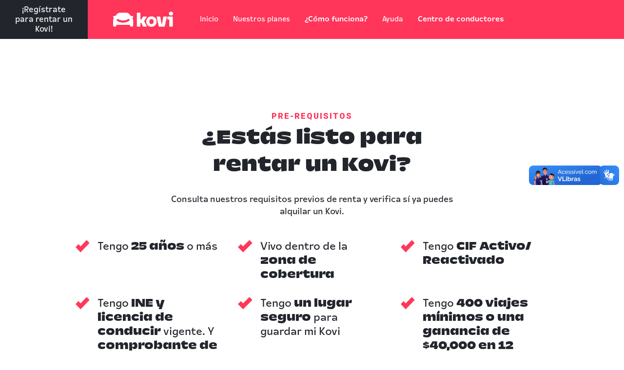

--- FILE ---
content_type: text/html; charset=utf-8
request_url: https://www.kovi.mx/como-funciona
body_size: 10669
content:
<!DOCTYPE html><!-- This site was created in Webflow. https://webflow.com --><!-- Last Published: Wed Jan 21 2026 18:59:19 GMT+0000 (Coordinated Universal Time) --><html data-wf-domain="www.kovi.mx" data-wf-page="63dc020ba86f8d275403a3ab" data-wf-site="6345dcb4062d2d52bc0256cb" lang="pt-BR"><head><meta charset="utf-8"/><title>¿Cómo funciona? | Kovi México</title><meta content="Conoce más sobre los requisitos, pasos y zonas de cobertura para rentar un Kovi." name="description"/><meta content="¿Cómo funciona? | Kovi México" property="og:title"/><meta content="Conoce más sobre los requisitos, pasos y zonas de cobertura para rentar un Kovi." property="og:description"/><meta content="https://cdn.kovi.cloud/website/br/opengraph.jpg" property="og:image"/><meta content="¿Cómo funciona? | Kovi México" property="twitter:title"/><meta content="Conoce más sobre los requisitos, pasos y zonas de cobertura para rentar un Kovi." property="twitter:description"/><meta content="https://cdn.kovi.cloud/website/br/opengraph.jpg" property="twitter:image"/><meta property="og:type" content="website"/><meta content="summary_large_image" name="twitter:card"/><meta content="width=device-width, initial-scale=1" name="viewport"/><meta content="Webflow" name="generator"/><link href="https://cdn.prod.website-files.com/6345dcb4062d2d52bc0256cb/css/kovi-new-mx.webflow.shared.61b874000.css" rel="stylesheet" type="text/css" integrity="sha384-Ybh0AA5y7RHhqzL6G+QlcglJ4lbG7Cddi7c0fS9HXnQE6hpvWXbaqz7iSIgNOjLT" crossorigin="anonymous"/><link href="https://fonts.googleapis.com" rel="preconnect"/><link href="https://fonts.gstatic.com" rel="preconnect" crossorigin="anonymous"/><script src="https://ajax.googleapis.com/ajax/libs/webfont/1.6.26/webfont.js" type="text/javascript"></script><script type="text/javascript">WebFont.load({  google: {    families: ["Lato:100,100italic,300,300italic,400,400italic,700,700italic,900,900italic","PT Sans:400,400italic,700,700italic","Roboto:regular,700,900"]  }});</script><script src="https://use.typekit.net/yfo1cab.js" type="text/javascript"></script><script type="text/javascript">try{Typekit.load();}catch(e){}</script><script type="text/javascript">!function(o,c){var n=c.documentElement,t=" w-mod-";n.className+=t+"js",("ontouchstart"in o||o.DocumentTouch&&c instanceof DocumentTouch)&&(n.className+=t+"touch")}(window,document);</script><link href="https://cdn.prod.website-files.com/6345dcb4062d2d52bc0256cb/6345dcb4062d2d29230258ae_favicon-1.png" rel="shortcut icon" type="image/x-icon"/><link href="https://cdn.prod.website-files.com/6345dcb4062d2d52bc0256cb/6345dcb4062d2d7abb0258ad_favicon-2.png" rel="apple-touch-icon"/><link href="https://www.kovi.com.br/como-funciona" rel="canonical"/><!-- Segment -->
<script>
  !function(){var analytics=window.analytics=window.analytics||[];if(!analytics.initialize)if(analytics.invoked)window.console&&console.error&&console.error("Segment snippet included twice.");else{analytics.invoked=!0;analytics.methods=["trackSubmit","trackClick","trackLink","trackForm","pageview","identify","reset","group","track","ready","alias","debug","page","once","off","on","addSourceMiddleware","addIntegrationMiddleware","setAnonymousId","addDestinationMiddleware"];analytics.factory=function(e){return function(){var t=Array.prototype.slice.call(arguments);t.unshift(e);analytics.push(t);return analytics}};for(var e=0;e<analytics.methods.length;e++){var key=analytics.methods[e];analytics[key]=analytics.factory(key)}analytics.load=function(key,e){var t=document.createElement("script");t.type="text/javascript";t.async=!0;t.src="https://cdn.segment.com/analytics.js/v1/" + key + "/analytics.min.js";var n=document.getElementsByTagName("script")[0];n.parentNode.insertBefore(t,n);analytics._loadOptions=e};analytics._writeKey="3GgOeyKcUacU6YCxRkIxDjgtrVDxntLV";analytics.SNIPPET_VERSION="4.13.2";
  analytics.load("sVjQI8SfGxSfUGVWDGQByPMrmpnHlLPB");
  analytics.page();
  }}();
</script>

<!-- anti-flicker snippet (recommended)  -->
<style>.async-hide { opacity: 0 !important} </style>
<script>(function(a,s,y,n,c,h,i,d,e){s.className+=' '+y;h.start=1*new Date;h.end=i=function(){s.className=s.className.replace(RegExp(' ?'+y),'')};(a[n]=a[n]||[]).hide=h;setTimeout(function(){i();h.end=null},c);h.timeout=c;})(window,document.documentElement,'async-hide','dataLayer',4000,{'OPT-ND2LFSZ':true});</script>
<script async src="https://www.googleoptimize.com/optimize.js?id=OPT-ND2LFSZ"></script>

<style>
.access-button:hover + .pop-up {
  width: 0% !important;
}
</style>
<!-- Google Tag Manager -->
<script>(function(w,d,s,l,i){w[l]=w[l]||[];w[l].push({'gtm.start':
new Date().getTime(),event:'gtm.js'});var f=d.getElementsByTagName(s)[0],
j=d.createElement(s),dl=l!='dataLayer'?'&l='+l:'';j.async=true;j.src=
'https://www.googletagmanager.com/gtm.js?id='+i+dl;f.parentNode.insertBefore(j,f);
})(window,document,'script','dataLayer','GTM-NFG7J9G');</script>
<!-- End Google Tag Manager --><script type="text/javascript">window.__WEBFLOW_CURRENCY_SETTINGS = {"currencyCode":"USD","symbol":"$","decimal":".","fractionDigits":2,"group":",","template":"{{wf {\"path\":\"symbol\",\"type\":\"PlainText\"} }} {{wf {\"path\":\"amount\",\"type\":\"CommercePrice\"} }} {{wf {\"path\":\"currencyCode\",\"type\":\"PlainText\"} }}","hideDecimalForWholeNumbers":false};</script></head><body><div data-animation="default" data-collapse="medium" data-duration="400" data-easing="ease" data-easing2="ease" role="banner" class="novo-header w-nav"><div class="wrapper nav-bar-wrapper nova-bar-wrapper"><a href="/" class="brand-2 w-nav-brand"><img src="https://cdn.prod.website-files.com/6345dcb4062d2d52bc0256cb/6345dcb4062d2d8725025d4f_logo%20kovi.svg" loading="lazy" alt="" class="image-167"/></a><nav role="navigation" class="nav-novo w-nav-menu"><a href="/" class="nav-link-novo w-nav-link">Inicio</a><a href="/nuestros-planes" class="nav-link-novo w-nav-link">Nuestros planes</a><a href="/como-funciona" aria-current="page" class="nav-link-novo w-nav-link w--current">¿Cómo funciona?</a><a href="https://ayuda.kovi.mx/hc/es-mx" class="nav-link-novo w-nav-link">Ayuda</a><a href="https://conductor.kovi.mx/authentication/" class="nav-link-novo nav-motorista w-nav-link">Centro de conductores</a></nav><a id="CTA-motora-ADS" href="https://www.kovi.com.br/#planos" class="cta-m-e-ads cta-novo w-button">Quero o meu Kovi</a></div><div class="menu-button novo-mob-menu w-clearfix w-nav-button"><div class="menu-icon"><div class="menu-icon-line-top novo"></div><div class="menu-icon-line-middle novo"></div><div class="menu-icon-line-bottom novo"></div></div></div></div><a id="CTA-motora-ADS" href="https://registro.kovi.mx/" target="_blank" class="cta-m-e-ads cta-vnova w-button">¡Regístrate para rentar un Kovi!</a><div class="section-34 section-35"><div class="section-35"><div class="text-block-104"><strong>ATENÇÃO: a Kovi não faz anúncios ou negociações em sites de terceiros. </strong>Apenas em nossos canais oficiais, ok?</div></div></div><a href="/uber" class="cta-m-e w-button">Quero meu Kovi!</a><div class="page-wrapper"><div class="m-dulo---pre-requisitos haze no-padding-top"><div class="wrapper"><div class="section-intro"><h2 class="titulo-m-dulo">PRE-REQUISITOS</h2><h3 data-w-id="be96d49f-9394-d962-1b9c-780b10536204" class="chamada-m-dulo heading-121">¿Estás listo para <span class="text-span-279">rentar un Kovi?</span></h3><div class="prerequisitos-subtitulo">Consulta nuestros requisitos previos de renta y verifica sí ya puedes alquilar un Kovi.</div></div><div class="mini-features"><div data-w-id="be96d49f-9394-d962-1b9c-780b1053620b" class="mini-feature"><img src="https://cdn.prod.website-files.com/6345dcb4062d2d52bc0256cb/6345dcb4062d2d35b40258c1_check.svg" alt="Icone de check" class="mini-feature-icon"/><h5 class="no-margin">Tengo <strong class="bold-text-261">25 años</strong> o más</h5></div><div data-w-id="be96d49f-9394-d962-1b9c-780b10536212" class="mini-feature"><img src="https://cdn.prod.website-files.com/6345dcb4062d2d52bc0256cb/6345dcb4062d2d35b40258c1_check.svg" alt="Icone de check" class="mini-feature-icon"/><h5 class="no-margin">Vivo dentro de la <strong class="bold-text-265">zona</strong><strong class="no-margin"> </strong><strong class="bold-text-266">de cobertura</strong></h5></div><div data-w-id="be96d49f-9394-d962-1b9c-780b1053621c" class="mini-feature"><img src="https://cdn.prod.website-files.com/6345dcb4062d2d52bc0256cb/6345dcb4062d2d35b40258c1_check.svg" alt="Icone de check" class="mini-feature-icon"/><h5 class="no-margin">Tengo <strong class="bold-text-272">CIF Activo/<br/>Reactivado</strong></h5></div><div data-w-id="be96d49f-9394-d962-1b9c-780b10536222" class="mini-feature"><img src="https://cdn.prod.website-files.com/6345dcb4062d2d52bc0256cb/6345dcb4062d2d35b40258c1_check.svg" alt="Icone de check" class="mini-feature-icon"/><h5 class="no-margin">Tengo <strong class="bold-text-268">INE y</strong> <strong class="bold-text-262">licencia</strong> <strong class="bold-text-264">de</strong> <strong class="bold-text-263">conducir</strong> vigente. Y <strong class="bold-text-273">comprobante de domicilio original</strong><strong>, </strong>no mayor a 3 meses. </h5></div><div data-w-id="be96d49f-9394-d962-1b9c-780b10536235" class="mini-feature"><img src="https://cdn.prod.website-files.com/6345dcb4062d2d52bc0256cb/6345dcb4062d2d35b40258c1_check.svg" alt="Icone de check" class="mini-feature-icon"/><h5 class="no-margin">Tengo <strong class="bold-text-267">un lugar seguro </strong>para guardar mi Kovi</h5></div><div data-w-id="be96d49f-9394-d962-1b9c-780b1053623e" class="mini-feature"><img src="https://cdn.prod.website-files.com/6345dcb4062d2d52bc0256cb/6345dcb4062d2d35b40258c1_check.svg" alt="Icone de check" class="mini-feature-icon"/><h5 class="no-margin"><span>Tengo<strong class="bold-text-278"> 400 viajes mínimos </strong><strong>o una</strong> <strong>ganancia</strong><strong class="bold-text-279"> de $40,000 en 12 semanas</strong></span></h5></div></div><a href="https://registro.kovi.mx/" class="bot-o-secund-rio w-button">¡Tengo todo!</a></div></div><div id="testemunhais" class="modulo__zonacobertura"><div class="wrapper-nossos-motoras"><div class="section-intro nova-home"><h3 class="chamada-m-dulo nova-home-tmoto">Conoce nuestras<br/><em>zonas de cobertura</em><span class="text-span-274"></span></h3><div class="html-embed-5 w-embed w-iframe"><iframe src="https://www.google.com/maps/d/u/2/embed?mid=18nxnvVNWcCX03W1zrtjNl9v_ppQfeJI&ehbc=2E312F" width="640" height="480"></iframe></div></div></div></div><div class="m-dulo---hero-como-funciona haze top-section"><div class="wrapper"><div class="section-intro text-white nova-intro"><div class="div-block-173"><h2 class="titulo-m-dulo titulo-mf novo-mf">MANEJA CON TU PLATAFORMA FAVORITA</h2><h2 class="avisoprivacidad_title nova-chamada">Promociones exclusivas con:</h2></div><div class="columns-61 w-row"><div class="column-139 column-142 w-col w-col-6"><img src="https://cdn.prod.website-files.com/6345dcb4062d2d52bc0256cb/63b44aa342399579a6a08d71_uber.png" loading="lazy" width="282" sizes="(max-width: 479px) 100vw, 282px" alt="" srcset="https://cdn.prod.website-files.com/6345dcb4062d2d52bc0256cb/63b44aa342399579a6a08d71_uber-p-500.png 500w, https://cdn.prod.website-files.com/6345dcb4062d2d52bc0256cb/63b44aa342399579a6a08d71_uber-p-800.png 800w, https://cdn.prod.website-files.com/6345dcb4062d2d52bc0256cb/63b44aa342399579a6a08d71_uber-p-1080.png 1080w, https://cdn.prod.website-files.com/6345dcb4062d2d52bc0256cb/63b44aa342399579a6a08d71_uber-p-1600.png 1600w, https://cdn.prod.website-files.com/6345dcb4062d2d52bc0256cb/63b44aa342399579a6a08d71_uber-p-2000.png 2000w" class="image-171"/></div><div class="column-140 w-col w-col-6"><img src="https://cdn.prod.website-files.com/6345dcb4062d2d52bc0256cb/63e52927310d515f11576545_DiDi-Logo.png" loading="lazy" width="346" sizes="(max-width: 479px) 100vw, 346px" alt="" srcset="https://cdn.prod.website-files.com/6345dcb4062d2d52bc0256cb/63e52927310d515f11576545_DiDi-Logo-p-500.png 500w, https://cdn.prod.website-files.com/6345dcb4062d2d52bc0256cb/63e52927310d515f11576545_DiDi-Logo.png 2000w" class="image-169"/></div></div></div></div></div><div class="section-40"><div class="w-container"><div data-w-id="11a109d9-ca6c-cb98-c7cb-fe2ec0ef292b" class="item-principais-d-vidas"><div class="w-layout-grid grid-33"><div id="w-node-_11a109d9-ca6c-cb98-c7cb-fe2ec0ef292d-5403a3ab" class="w-row"><div class="w-col w-col-4"><img src="https://cdn.prod.website-files.com/6345dcb4062d2d52bc0256cb/63b44aa342399579a6a08d71_uber.png" loading="lazy" id="w-node-_11a109d9-ca6c-cb98-c7cb-fe2ec0ef292f-5403a3ab" sizes="(max-width: 479px) 0px, 100vw" alt="" srcset="https://cdn.prod.website-files.com/6345dcb4062d2d52bc0256cb/63b44aa342399579a6a08d71_uber-p-500.png 500w, https://cdn.prod.website-files.com/6345dcb4062d2d52bc0256cb/63b44aa342399579a6a08d71_uber-p-800.png 800w, https://cdn.prod.website-files.com/6345dcb4062d2d52bc0256cb/63b44aa342399579a6a08d71_uber-p-1080.png 1080w, https://cdn.prod.website-files.com/6345dcb4062d2d52bc0256cb/63b44aa342399579a6a08d71_uber-p-1600.png 1600w, https://cdn.prod.website-files.com/6345dcb4062d2d52bc0256cb/63b44aa342399579a6a08d71_uber-p-2000.png 2000w"/></div><div class="w-col w-col-8"><h5 class="no-margin-copy">Quiero manejar con Uber</h5></div></div><img src="https://cdn.prod.website-files.com/6345dcb4062d2d52bc0256cb/6345dcb4062d2d2230025ba1_setaFiltro1.svg" data-w-id="11a109d9-ca6c-cb98-c7cb-fe2ec0ef2932" id="w-node-_11a109d9-ca6c-cb98-c7cb-fe2ec0ef2932-5403a3ab" alt="" class="icone-grow"/></div><div class="features-v3 dropdown-principais-duvidas-2 cont-ab"><div data-w-id="11a109d9-ca6c-cb98-c7cb-fe2ec0ef2934" style="opacity:0" class="feature-v4 feat-comof-nkmax cont-abf"><div class="icon-bola left"><img src="https://cdn.prod.website-files.com/6345dcb4062d2d52bc0256cb/6345dcb4062d2d45fe025b6e_n1.svg" loading="lazy" alt=""/></div><div class="feature-info-right"><div class="bold-item-comof-nkamx"><strong class="bold-item-comof-nkamx bold-nkdsj cont-ab1">opcion 1</strong></div><p class="item-texto item-comof-nkmax item-comof-nkdsj cont-ab2">Assim que selecionar o veículo, envie seus dados básicos para um consultor de vendas te ajudar nos próximos passos!<br/></p></div></div><div data-w-id="11a109d9-ca6c-cb98-c7cb-fe2ec0ef293e" style="opacity:0" class="feature-v4 feat-comof-nkmax cont-abf"><div class="icon-bola left"><img src="https://cdn.prod.website-files.com/6345dcb4062d2d52bc0256cb/6345dcb4062d2d7952025b6f_n2.svg" loading="lazy" alt=""/></div><div class="feature-info-right"><div class="bold-item-comof-nkamx"><strong class="bold-item-comof-nkamx bold-nkdsj cont-ab1">Faça o Depósito Inicial e pague a 1ª semanalidade<br/></strong></div><p class="item-texto item-comof-nkmax item-comof-nkdsj cont-ab2">O Depósito Inicial é tipo uma entrada e uma parte do valor volta pra você! Você pode parcelar em até 5 vezes cartão de crédito* ou boleto bancário. <br/>A semanalidade te garante KMs ilimitados com todas os benefícios da locação, incluindo carro reserva!<br/><br/><span class="text-span-250"><em>*Pagamentos em cartão de crédito são acrescidos de uma taxa de 2% sob o valor da transação</em></span><br/></p></div></div><div data-w-id="11a109d9-ca6c-cb98-c7cb-fe2ec0ef2949" style="opacity:0" class="feature-v4 feat-comof-nkmax cont-abf"><div class="icon-bola left"><img src="https://cdn.prod.website-files.com/6345dcb4062d2d52bc0256cb/6345dcb4062d2d0e2b025b71_n3.svg" loading="lazy" alt=""/></div><div class="feature-info-right"><div class="bold-item-comof-nkamx"><strong class="bold-item-comof-nkamx bold-nkdsj cont-ab1">Agende a retirada<br/></strong></div><p class="item-texto item-comof-nkmax item-comof-nkdsj cont-ab2">Quando o pagamento for confirmado, é só entrar em contato com a gente e agendar sua ida ao pátio!<br/></p></div></div><div data-w-id="11a109d9-ca6c-cb98-c7cb-fe2ec0ef2954" style="opacity:0" class="feature-v4 feat-comof-nkmax cont-abf"><div class="icon-bola left"><img src="https://cdn.prod.website-files.com/6345dcb4062d2d52bc0256cb/6345dcb4062d2da1b1025b72_n4.svg" loading="lazy" alt=""/></div><div class="feature-info-right"><div class="bold-item-comof-nkamx"><strong class="bold-item-comof-nkamx bold-nkdsj cont-ab1">Retire seu Kovi Próprio<br/></strong></div><p class="item-texto item-comof-nkmax item-comof-nkdsj cont-ab2">Compareça no dia agendado e pronto! Agora você tem um carro para chamar de seu 😍<br/></p></div></div><div class="cont-abb"><a href="/aluguel-e-compra-de-carros-antiga" class="cont-abtn w-button">Escolher Meu Kovi Próprio</a></div></div></div></div></div><div class="section-39"><div class="w-container"><div data-w-id="a0a0e2d1-4d63-b4f2-2e40-bee18c12227e" class="item-principais-d-vidas"><div class="w-layout-grid grid-33"><div id="w-node-e3392710-b332-9bf8-adb1-bab10956a015-5403a3ab" class="w-row"><div class="w-col w-col-4"><img src="https://cdn.prod.website-files.com/6345dcb4062d2d52bc0256cb/63b44a992ec6ac6b5c39f0d8_didi.png" loading="lazy" id="w-node-eaa4cde0-ba26-3e27-9dc7-8332be6c2781-5403a3ab" sizes="(max-width: 479px) 0px, 100vw" alt="" srcset="https://cdn.prod.website-files.com/6345dcb4062d2d52bc0256cb/63b44a992ec6ac6b5c39f0d8_didi-p-500.png 500w, https://cdn.prod.website-files.com/6345dcb4062d2d52bc0256cb/63b44a992ec6ac6b5c39f0d8_didi-p-800.png 800w, https://cdn.prod.website-files.com/6345dcb4062d2d52bc0256cb/63b44a992ec6ac6b5c39f0d8_didi-p-1080.png 1080w, https://cdn.prod.website-files.com/6345dcb4062d2d52bc0256cb/63b44a992ec6ac6b5c39f0d8_didi-p-1600.png 1600w, https://cdn.prod.website-files.com/6345dcb4062d2d52bc0256cb/63b44a992ec6ac6b5c39f0d8_didi-p-2000.png 2000w, https://cdn.prod.website-files.com/6345dcb4062d2d52bc0256cb/63b44a992ec6ac6b5c39f0d8_didi-p-2600.png 2600w"/></div><div class="w-col w-col-8"><h5 class="no-margin-copy">Quiero manejar con DiDi</h5></div></div><img src="https://cdn.prod.website-files.com/6345dcb4062d2d52bc0256cb/6345dcb4062d2d2230025ba1_setaFiltro1.svg" data-w-id="a0a0e2d1-4d63-b4f2-2e40-bee18c122284" id="w-node-a0a0e2d1-4d63-b4f2-2e40-bee18c122284-5403a3ab" alt="" class="icone-grow"/></div><div class="features-v3 dropdown-principais-duvidas-2 cont-ab"><div data-w-id="f5a1a614-c031-6ec0-2e04-f921aef5ec54" style="opacity:0" class="feature-v4 feat-comof-nkmax cont-abf"><div class="icon-bola left"><img src="https://cdn.prod.website-files.com/6345dcb4062d2d52bc0256cb/6345dcb4062d2d45fe025b6e_n1.svg" loading="lazy" alt=""/></div><div class="feature-info-right"><div class="bold-item-comof-nkamx"><strong class="bold-item-comof-nkamx bold-nkdsj cont-ab1">Escolha a categoria e modelo do carro que deseja</strong></div><p class="item-texto item-comof-nkmax item-comof-nkdsj cont-ab2">Assim que selecionar o veículo, envie seus dados básicos para um consultor de vendas te ajudar nos próximos passos!<br/></p></div></div><div data-w-id="f5a1a614-c031-6ec0-2e04-f921aef5ec61" style="opacity:0" class="feature-v4 feat-comof-nkmax cont-abf"><div class="icon-bola left"><img src="https://cdn.prod.website-files.com/6345dcb4062d2d52bc0256cb/6345dcb4062d2d7952025b6f_n2.svg" loading="lazy" alt=""/></div><div class="feature-info-right"><div class="bold-item-comof-nkamx"><strong class="bold-item-comof-nkamx bold-nkdsj cont-ab1">Pague a caução e 1ª semanalidade<br/></strong></div><p class="item-texto item-comof-nkmax item-comof-nkdsj cont-ab2">Pague como quiser: cartão de crédito*, boleto bancário ou PIX 😉A caução ainda é parcelável em até 3 vezes!<br/><br/><span class="text-span-251"><em>*Pagamentos em cartão de crédito são acrescidos de uma taxa de 2% sob o valor da transação</em></span><br/></p></div></div><div data-w-id="f5a1a614-c031-6ec0-2e04-f921aef5ec6c" style="opacity:0" class="feature-v4 feat-comof-nkmax cont-abf"><div class="icon-bola left"><img src="https://cdn.prod.website-files.com/6345dcb4062d2d52bc0256cb/6345dcb4062d2d0e2b025b71_n3.svg" loading="lazy" alt=""/></div><div class="feature-info-right"><div class="bold-item-comof-nkamx"><strong class="bold-item-comof-nkamx bold-nkdsj cont-ab1">Agende a retirada<br/></strong></div><p class="item-texto item-comof-nkmax item-comof-nkdsj cont-ab2">Quando o pagamento for confirmado, é só entrar em contato com a gente e agendar sua ida ao pátio!<br/></p></div></div><div data-w-id="f5a1a614-c031-6ec0-2e04-f921aef5ec7a" style="opacity:0" class="feature-v4 feat-comof-nkmax cont-abf"><div class="icon-bola left"><img src="https://cdn.prod.website-files.com/6345dcb4062d2d52bc0256cb/6345dcb4062d2da1b1025b72_n4.svg" loading="lazy" alt=""/></div><div class="feature-info-right"><div class="bold-item-comof-nkamx"><strong class="bold-item-comof-nkamx bold-nkdsj cont-ab1">Retire seu Kovi<br/></strong></div><p class="item-texto item-comof-nkmax item-comof-nkdsj cont-ab2">Compareça no dia agendado e pronto! Dirija seu Kovi livre de burocracia 😍<br/></p></div></div><div class="cont-abb"><a href="/aluguel-e-compra-de-carros-antiga" class="cont-abtn w-button">Escolher Meu Kovi Max</a></div></div></div></div></div><div class="section-39"><div class="w-container"><div data-w-id="1e0358fc-18e4-0354-cd1e-296feb91a549" class="item-principais-d-vidas"><div class="w-layout-grid grid-33"><div id="w-node-_1e0358fc-18e4-0354-cd1e-296feb91a54b-5403a3ab" class="w-row"><div class="w-col w-col-9"><h5 class="no-margin-copy-copy">Quiero manejar con Multiplataforma</h5></div><div class="w-col w-col-3"></div></div><img src="https://cdn.prod.website-files.com/6345dcb4062d2d52bc0256cb/6345dcb4062d2d2230025ba1_setaFiltro1.svg" data-w-id="1e0358fc-18e4-0354-cd1e-296feb91a551" id="w-node-_1e0358fc-18e4-0354-cd1e-296feb91a551-5403a3ab" alt="" class="icone-grow"/></div><div class="features-v3 dropdown-principais-duvidas-2 cont-ab"><div data-w-id="1e0358fc-18e4-0354-cd1e-296feb91a553" style="opacity:0" class="feature-v4 feat-comof-nkmax cont-abf"><div class="icon-bola left"><img src="https://cdn.prod.website-files.com/6345dcb4062d2d52bc0256cb/6345dcb4062d2d45fe025b6e_n1.svg" loading="lazy" alt=""/></div><div class="feature-info-right"><div class="bold-item-comof-nkamx"><strong class="bold-item-comof-nkamx bold-nkdsj cont-ab1">Escolha a categoria e modelo do carro que deseja</strong></div><p class="item-texto item-comof-nkmax item-comof-nkdsj cont-ab2">Assim que selecionar o veículo, envie seus dados básicos para um consultor de vendas te ajudar nos próximos passos!<br/></p></div></div><div data-w-id="1e0358fc-18e4-0354-cd1e-296feb91a55d" style="opacity:0" class="feature-v4 feat-comof-nkmax cont-abf"><div class="icon-bola left"><img src="https://cdn.prod.website-files.com/6345dcb4062d2d52bc0256cb/6345dcb4062d2d7952025b6f_n2.svg" loading="lazy" alt=""/></div><div class="feature-info-right"><div class="bold-item-comof-nkamx"><strong class="bold-item-comof-nkamx bold-nkdsj cont-ab1">Pague a caução e 1ª semanalidade<br/></strong></div><p class="item-texto item-comof-nkmax item-comof-nkdsj cont-ab2">Pague como quiser: cartão de crédito*, boleto bancário ou PIX 😉A caução ainda é parcelável em até 3 vezes!<br/><br/><span class="text-span-251"><em>*Pagamentos em cartão de crédito são acrescidos de uma taxa de 2% sob o valor da transação</em></span><br/></p></div></div><div data-w-id="1e0358fc-18e4-0354-cd1e-296feb91a56d" style="opacity:0" class="feature-v4 feat-comof-nkmax cont-abf"><div class="icon-bola left"><img src="https://cdn.prod.website-files.com/6345dcb4062d2d52bc0256cb/6345dcb4062d2d0e2b025b71_n3.svg" loading="lazy" alt=""/></div><div class="feature-info-right"><div class="bold-item-comof-nkamx"><strong class="bold-item-comof-nkamx bold-nkdsj cont-ab1">Agende a retirada<br/></strong></div><p class="item-texto item-comof-nkmax item-comof-nkdsj cont-ab2">Quando o pagamento for confirmado, é só entrar em contato com a gente e agendar sua ida ao pátio!<br/></p></div></div><div data-w-id="1e0358fc-18e4-0354-cd1e-296feb91a578" style="opacity:0" class="feature-v4 feat-comof-nkmax cont-abf"><div class="icon-bola left"><img src="https://cdn.prod.website-files.com/6345dcb4062d2d52bc0256cb/6345dcb4062d2da1b1025b72_n4.svg" loading="lazy" alt=""/></div><div class="feature-info-right"><div class="bold-item-comof-nkamx"><strong class="bold-item-comof-nkamx bold-nkdsj cont-ab1">Retire seu Kovi<br/></strong></div><p class="item-texto item-comof-nkmax item-comof-nkdsj cont-ab2">Compareça no dia agendado e pronto! Dirija seu Kovi livre de burocracia 😍<br/></p></div></div><div class="cont-abb"><a href="/aluguel-e-compra-de-carros-antiga" class="cont-abtn w-button">Escolher Meu Kovi Max</a></div></div></div></div></div><div id="testemunhais" class="modulo__testemunhais-copy"><div class="wrapper-nossos-motoras"><div class="section-intro nova-home"><h3 class="chamada-m-dulo nova-home-tmoto">Réntalo  con estos<br/><span class="text-span-274">5 sencillos pasos</span></h3></div></div><ol role="list" class="list-3 w-list-unstyled"><li class="list-item-1">Registra<strong> tus datos en</strong><strong class="bold-text-5"> </strong><a href="https://registro.kovi.mx/"><strong class="bold-text-5">registro.kovi.mx</strong></a></li><li class="list-item-1">Un agente de Kovi revisará tus datos y <strong class="bold-text-6">solicitará tus documentos</strong></li><li class="list-item-1">Si todo está ok, <strong class="bold-text-8">te compartirán un formato de pago de depósito, </strong>puedes pagar en cualquier OXXO o con cargo a una tarjeta de crédito</li><li class="list-item-1">Después, <strong class="bold-text-8">agenda tu cita para firmar contrato y retirar el auto</strong></li><li class="list-item-1">¡LISTO! Comienza a trabajar <strong class="bold-text-9">manejando tu Kovi</strong></li></ol><div class="div-block-189"><a id="NOVA_HOME_CTA_KP" href="https://registro.kovi.mx/" class="indicou_bnt2-copy-copy btn_2203 nova-home secao-2 w-button">Quiero un Kovi</a></div></div><div class="m-dulo---nossos-carros haze no-padding-top"><div class="wrapper"><div class="section-intro"><div data-w-id="aa47d820-5893-1cb0-616f-2c92c66fa1f3" style="opacity:0" class="titulo-m-dulo"><span class="text-span-7">nUESTROS autos</span></div><h2 data-w-id="aa47d820-5893-1cb0-616f-2c92c66fa1f5" style="opacity:0" class="chamada-m-dulo"><span class="text-span-6">¡Tenemos los mejores autos para ti!</span></h2></div><div class="div-block-9"><div class="item-nossos-carros"><div class="w-layout-grid grid-2"><img src="https://cdn.prod.website-files.com/6345dcb4062d2d52bc0256cb/6345dcb4062d2d5f6c0258c3_Icon-Sedan.svg" alt="Icone ilustração da parte de trás de um carro com o porta-malas levantado"/><div id="w-node-_5d804f67-6029-8804-d990-ecee8150cba3-5403a3ab" class="text-block-19">Marcas reconocidas: Chevrolet, Nissan y Dodge</div></div></div><div class="item-nossos-carros"><div class="w-layout-grid grid-2"><img src="https://cdn.prod.website-files.com/6345dcb4062d2d52bc0256cb/6345dcb4062d2d82600258c4_Icon-BaixaKm.svg" alt="Icone ilustração de um velocímetro com o número 0 no centro"/><div id="w-node-_5e984c90-b43c-6f46-b8ca-a03093e897f2-5403a3ab" class="text-block-19">Autos en buenas condiciones para rentar</div></div></div><div class="item-nossos-carros"><div class="w-layout-grid grid-2"><img src="https://cdn.prod.website-files.com/6345dcb4062d2d52bc0256cb/6345dcb4062d2d45470258c5_Icon-2018.svg" alt="Icone ilustração de um calendário mostrando o ano 2018"/><div id="w-node-bdde9ec8-1252-c53b-9678-a3fb76061cd7-5403a3ab" class="text-block-19">Modelos recientes, a partir del 2020</div></div></div><div class="item-nossos-carros"><div class="w-layout-grid grid-2"><img src="https://cdn.prod.website-files.com/6345dcb4062d2d52bc0256cb/6345dcb4062d2d1e0f0258c6_Icon-APP.svg" alt="Icone ilustração de celular com coração rosa com sorriso Kovi dentro da tela"/><div id="w-node-a89f6a05-7aaa-107d-39d2-8619ec843213-5403a3ab" class="text-block-19">Monitoreados las 24 horas<br/></div></div></div><div class="item-nossos-carros"><div class="w-layout-grid grid-2-final"><img src="https://cdn.prod.website-files.com/6345dcb4062d2d52bc0256cb/6345dcb4062d2d867b0258c7_Icon-Rastreado.svg" alt="Icone ilustração de pin de geolocalização rosa claro com sorriso Kovi rosa"/><div id="w-node-d3524231-2125-6500-a700-f68eb92da683-5403a3ab" class="text-block-19">Plan de mantenimiento preventivo incluido</div></div></div></div><a href="https://registro.kovi.mx/" class="bot-o-secund-rio-branco w-button">Quiero un Kovi</a></div></div><div class="m-dulo---principais-duvidas-final borders"><div class="wrapper"><div class="section-intro"><h2 class="titulo-m-dulo">Principales dudas</h2><h3 class="chamada-m-dulo">Algunas preguntas más comunes</h3></div><div class="bloco-principais-duvidas"><div data-w-id="a119eb96-3bec-60cf-89a6-92a7b4ef0b52" class="item-principais-d-vidas"><div class="w-layout-grid grid-33"><h4 class="heading-86"><strong>¿Puedo elegir el color de mi Kovi?</strong><br/></h4><img src="https://cdn.prod.website-files.com/6345dcb4062d2d52bc0256cb/6345dcb4062d2d54ba0258cb_Icon-Mais.svg" id="w-node-a119eb96-3bec-60cf-89a6-92a7b4ef0b58-5403a3ab" alt="Icone de sinal de mais rosa" class="icone-grow"/></div><p class="dropdown-principais-duvidas-2">Apenas nos planos Kovi Max e Kovi Próprio 😎<br/><br/>Acesse <a target="_blank" href="http://www.kovi.com.br/aluguel-e-compra-de-carros"><strong>aqui</strong></a> nossa loja online e escolha seu modelo preferido!<br/><br/>No plano Kovi Do Seu Jeito, você poderá escolher dentre os veículos disponíveis em nosso pátio.<br/></p></div><div data-w-id="91d355a6-0ae7-cfa0-b388-cf27f3f0bc97" class="item-principais-d-vidas"><div class="w-layout-grid grid-33"><h4 class="heading-86"><strong>¿Puedo elegir mi placa?</strong><br/></h4><img src="https://cdn.prod.website-files.com/6345dcb4062d2d52bc0256cb/6345dcb4062d2d54ba0258cb_Icon-Mais.svg" id="w-node-_91d355a6-0ae7-cfa0-b388-cf27f3f0bc9d-5403a3ab" alt="Icone de sinal de mais rosa" class="icone-grow"/></div><p class="dropdown-principais-duvidas-2">A gente sabe que a placa é muito importante para que você tenha um controle maior do dia de rodízio, mas não conseguimos garantir a placa do seu carro. Você poderá escolher no dia que for retirar o carro dentre as opções que estiverem disponíveis lá no pátio, tudo bem?<br/></p></div><div data-w-id="8cfdaf62-dba7-c0e5-95f5-55ff1ac884fa" class="item-principais-d-vidas"><div class="w-layout-grid grid-33"><h4 class="heading-86"><strong>¿Se devuelve el depósito?</strong><br/></h4><img src="https://cdn.prod.website-files.com/6345dcb4062d2d52bc0256cb/6345dcb4062d2d54ba0258cb_Icon-Mais.svg" id="w-node-_8cfdaf62-dba7-c0e5-95f5-55ff1ac88500-5403a3ab" alt="Icone de sinal de mais rosa" class="icone-grow"/></div><p class="dropdown-principais-duvidas-2">A gente não deixa você retirar o adesivo, mas é pelo seu bem! Já é comprovado que em caso de roubo ou furto é mais fácil recuperá-lo, pois diferencia o seu Kovi de outro carro.<br/></p></div><div data-w-id="14fe5f12-231c-4ff7-593f-7f395d85073d" class="item-principais-d-vidas"><div class="w-layout-grid grid-33"><h4 class="heading-86"><strong>¿Qué sucede si me demoro en un pago?</strong><br/></h4><img src="https://cdn.prod.website-files.com/6345dcb4062d2d52bc0256cb/6345dcb4062d2d54ba0258cb_Icon-Mais.svg" id="w-node-_14fe5f12-231c-4ff7-593f-7f395d850743-5403a3ab" alt="Icone de sinal de mais rosa" class="icone-grow"/></div><p class="dropdown-principais-duvidas-2">Sim! Aqui na Kovi, você não precisa ter cartão de crédito para alugar um carro. Queremos que você possa ter a oportunidade de dirigir e não ficar parado. Por isso, aqui você pode optar por pagar no boleto ou PIX. Ah! E não se preocupe, você pode mudar a forma de pagamento a qualquer hora pela Central do Motorista.<br/></p></div></div><h4 class="titulo-m-dulo titulo-duvida">¿No respondimos a tu pregunta?</h4><a href="https://api.whatsapp.com/send/?phone=5511988034014&amp;text=Oi%21+Quero+meu+Mobi+Drive%21&amp;app_absent=0" class="bot-o-secund-rio w-button">Prueba de esta manera, <br/>¡habla con KOVITO!</a><div class="mini-faq"><div class="mini-faq-sidebar"></div></div></div></div></div><div class="novo-footer"><img src="https://cdn.prod.website-files.com/6345dcb4062d2d52bc0256cb/6345dcb4062d2d1c5f025d68_Vector%2031b.png" loading="lazy" sizes="(max-width: 1919px) 100vw, 1920px" srcset="https://cdn.prod.website-files.com/6345dcb4062d2d52bc0256cb/6345dcb4062d2d1c5f025d68_Vector%252031b-p-500.png 500w, https://cdn.prod.website-files.com/6345dcb4062d2d52bc0256cb/6345dcb4062d2d1c5f025d68_Vector%252031b-p-800.png 800w, https://cdn.prod.website-files.com/6345dcb4062d2d52bc0256cb/6345dcb4062d2d1c5f025d68_Vector%252031b-p-1080.png 1080w, https://cdn.prod.website-files.com/6345dcb4062d2d52bc0256cb/6345dcb4062d2d1c5f025d68_Vector%252031b-p-1600.png 1600w, https://cdn.prod.website-files.com/6345dcb4062d2d52bc0256cb/6345dcb4062d2d1c5f025d68_Vector%2031b.png 1920w" alt=""/><div class="wrapper"><footer class="footer-v1 novo-footer-v1"><div class="footer-v1-info novo-footer-c1 nh-footer"><a href="/" class="brand footer-v1-brand w-nav-brand"><img src="https://cdn.prod.website-files.com/6345dcb4062d2d52bc0256cb/63b44224af481e1ab262b18e_Logo_KOVI_FUNDO_ESCURO_2022%20(1).png" width="189" sizes="(max-width: 479px) 100vw, 189px" srcset="https://cdn.prod.website-files.com/6345dcb4062d2d52bc0256cb/63b44224af481e1ab262b18e_Logo_KOVI_FUNDO_ESCURO_2022%20(1)-p-500.png 500w, https://cdn.prod.website-files.com/6345dcb4062d2d52bc0256cb/63b44224af481e1ab262b18e_Logo_KOVI_FUNDO_ESCURO_2022%20(1)-p-800.png 800w, https://cdn.prod.website-files.com/6345dcb4062d2d52bc0256cb/63b44224af481e1ab262b18e_Logo_KOVI_FUNDO_ESCURO_2022%20(1)-p-1080.png 1080w, https://cdn.prod.website-files.com/6345dcb4062d2d52bc0256cb/63b44224af481e1ab262b18e_Logo_KOVI_FUNDO_ESCURO_2022%20(1)-p-1600.png 1600w, https://cdn.prod.website-files.com/6345dcb4062d2d52bc0256cb/63b44224af481e1ab262b18e_Logo_KOVI_FUNDO_ESCURO_2022%20(1)-p-2000.png 2000w, https://cdn.prod.website-files.com/6345dcb4062d2d52bc0256cb/63b44224af481e1ab262b18e_Logo_KOVI_FUNDO_ESCURO_2022%20(1)-p-2600.png 2600w" alt="" class="logo-icon-rodape novo-logo-footer"/></a></div><div id="w-node-_29abc806-ee0d-8ecb-3456-6cab2acc39dc-2acc39d5" class="footer-v1-column novo-footer-cb"><h5 class="categoria-footer">Conductor</h5><a href="https://registro.kovi.mx/" target="_blank" class="footer-v1-link">Rentar un Kovi</a><a href="/nuestros-planes" class="footer-v1-link">Nuestros planes</a><a href="/como-funciona" aria-current="page" class="footer-v1-link w--current">¿Cómo funciona?</a><a href="https://ayuda.kovi.mx/hc/es-mx" class="footer-v1-link">Ayuda</a><a href="https://conductor.kovi.mx/authentication/" target="_blank" class="footer-v1-link">Centro de conductores</a></div><div class="footer-v1-column novo-footer-cb"><h5 class="categoria-footer">Legales</h5><a href="/legal/tos" class="footer-v1-link">Términos y condiciones </a><a href="/legal/privacidad" class="footer-v1-link">Políticas de privacidad</a><a href="/obtener-polizas" class="footer-v1-link">Póliza de seguro</a></div><div class="footer-v1-column novo-footer-cb"><h5 class="categoria-footer">Socios</h5><a href="mailto:rodrigo.lopez@kovi.com.br" class="footer-v1-link">¿Quieres hacer negocios con Kovi?</a><a href="/parcerias/oficinas" class="footer-v1-link">Trabaja con Nosotros</a><a href="https://www.kovi.mx/contacto" class="footer-v1-link">Ponte en contacto</a></div><div class="footer-v1-column novo-footer-cb"></div><div class="container-7 w-container"><div class="text-block-6">¡Síguenos en nuestras redes sociales!</div><div class="social-icons-small"><a href="https://www.facebook.com/KoviMX" target="_blank" class="social-link-small w-inline-block"><img src="https://cdn.prod.website-files.com/6345dcb4062d2d52bc0256cb/6345dcb4062d2d22560258ba_SM-fb.svg" alt="Icone Facebook" class="social-icon-small"/></a><a href="https://www.youtube.com/@kovimexico5067" target="_blank" class="social-link-small w-inline-block"><img src="https://cdn.prod.website-files.com/6345dcb4062d2d52bc0256cb/6345dcb4062d2df12f0258bc_SM-yt.svg" alt="Icone Youtube" class="social-icon-small"/></a></div></div><div class="footer-v1-bottom"><div class="w-row"><div class="column w-col w-col-4 w-col-medium-4"><div class="text-block-8"><strong class="bold-text-11">© 2020 Kovi Operaciones Vehiculares Inteligentes S de RL de CV.<br/></strong>Hamburgo 213-Planta Baja, Juárez, Cuauhtémoc, 06600 Ciudad de México, CDMX</div></div><div class="column-2 w-col w-col-4 w-col-medium-4"><img src="https://cdn.prod.website-files.com/6345dcb4062d2d52bc0256cb/6345dcb4062d2d62aa0258be_FeitoComAmor-SP.svg" alt="Ilustração de prédios icônicos da cidade de São Paulo rosas com um coração rosa com o sorriso da Kovi branco" class="image-5 nh-coracao"/><div class="text-block-7 nh-coracao">Feito com ❤ em São Paulo</div></div><div class="column-7 marketplaces w-col w-col-4 w-col-medium-4"><a href="https://kovi.es/download-app-android" target="_blank" class="link-block-3 googleplay w-inline-block"><img src="https://cdn.prod.website-files.com/6345dcb4062d2d52bc0256cb/6345dcb4062d2d62aa0258be_FeitoComAmor-SP.svg" width="145" alt="Ilustração de prédios icônicos da cidade de São Paulo rosas com um coração rosa com o sorriso da Kovi branco" class="image-2 googleplay"/></a></div></div><div class="w-row"><div class="column w-col w-col-4 w-col-medium-4"></div><div class="column-2 w-col w-col-4 w-col-medium-4"><img src="https://cdn.prod.website-files.com/6345dcb4062d2d52bc0256cb/6345dcb4062d2d62aa0258be_FeitoComAmor-SP.svg" alt="Ilustração de prédios icônicos da cidade de São Paulo rosas com um coração rosa com o sorriso da Kovi branco" class="image-5 nh-coracao"/><div class="text-block-7 nh-coracao">Feito com ❤ em São Paulo</div></div><div class="column-7 marketplaces w-col w-col-4 w-col-medium-4"><a href="https://kovi.es/download-app-android" target="_blank" class="link-block-3 googleplay w-inline-block"><div class="text-block-157">Hecho con ❤ en México</div></a></div></div></div></footer></div></div><script src="https://d3e54v103j8qbb.cloudfront.net/js/jquery-3.5.1.min.dc5e7f18c8.js?site=6345dcb4062d2d52bc0256cb" type="text/javascript" integrity="sha256-9/aliU8dGd2tb6OSsuzixeV4y/faTqgFtohetphbbj0=" crossorigin="anonymous"></script><script src="https://cdn.prod.website-files.com/6345dcb4062d2d52bc0256cb/js/webflow.schunk.758d077e419990f3.js" type="text/javascript" integrity="sha384-za6M101hTIpl9pbbFJRh6Z9CzNC5vOh9YzbEXEzgoanZn3iqE1ok+HhIsSNCLuqR" crossorigin="anonymous"></script><script src="https://cdn.prod.website-files.com/6345dcb4062d2d52bc0256cb/js/webflow.schunk.ddc6c639223a2081.js" type="text/javascript" integrity="sha384-7IP0gO15s9BTyJ33KQxBQC/o4wfrZxE7dWGZfyelwRWi8Pg7cE6/m8U3uClVhB1b" crossorigin="anonymous"></script><script src="https://cdn.prod.website-files.com/6345dcb4062d2d52bc0256cb/js/webflow.b8bc5809.cf8b8a4cd23b9cb8.js" type="text/javascript" integrity="sha384-AS5dCa6yLjh+MWVqzdQIoJJycj3lR02xD+mbWQcMUuM+Lq91TflFnFD16+Xg6i80" crossorigin="anonymous"></script><!-- Google Tag Manager
<script>(function(w,d,s,l,i){w[l]=w[l]||[];w[l].push({'gtm.start':
new Date().getTime(),event:'gtm.js'});var f=d.getElementsByTagName(s)[0],
j=d.createElement(s),dl=l!='dataLayer'?'&l='+l:'';j.async=true;j.src=
'https://www.googletagmanager.com/gtm.js?id='+i+dl;f.parentNode.insertBefore(j,f);
})(window,document,'script','dataLayer','GTM-PM76QH9');</script>


<!-- Google Tag Manager --
<script>(function(w,d,s,l,i){w[l]=w[l]||[];w[l].push({'gtm.start':
new Date().getTime(),event:'gtm.js'});var f=d.getElementsByTagName(s)[0],
j=d.createElement(s),dl=l!='dataLayer'?'&l='+l:'';j.async=true;j.src=
'https://www.googletagmanager.com/gtm.js?id='+i+dl;f.parentNode.insertBefore(j,f);
})(window,document,'script','dataLayer','GTM-PJGCHGP');</script>
 End Google Tag Manager -->

<div vw class="enabled">

  <div vw-access-button class="active"></div>
  <div vw-plugin-wrapper>
    <div class="vw-plugin-top-wrapper"></div>
  </div>
</div>
<script src="https://vlibras.gov.br/app/vlibras-plugin.js"></script>
<script>
  new window.VLibras.Widget('https://vlibras.gov.br/app');
</script>

<!-- <script type="text/javascript" src="//cdn.kovi.cloud/website/br/newrelic.js" async></script> -->
<script src="https://cdnjs.cloudflare.com/ajax/libs/jquery.mask/1.14.16/jquery.mask.min.js"></script>
<script src="https://cdn.jsdelivr.net/npm/jquery-validation@1.19.3/dist/jquery.validate.min.js"></script> 
<script type="text/javascript" src='//cdn.kovi.cloud/signup/utm.js' async></script>
<script type="text/javascript" src='//cdn.kovi.cloud/signup/lead-modal.js' async></script>
<script type="text/javascript" src='//cdn.kovi.cloud/website/general/safety-call-button.js' async></script><script src='https://cdn.kovi.cloud/signup/utm.js'></script></body></html>

--- FILE ---
content_type: text/html; charset=utf-8
request_url: https://www.google.com/maps/d/embed?mid=18nxnvVNWcCX03W1zrtjNl9v_ppQfeJI&ehbc=2E312F
body_size: 7388
content:
<!DOCTYPE html><html itemscope itemtype="http://schema.org/WebSite"><head><script nonce="kJSy1H80CnlY7rD1shhnNw">window['ppConfig'] = {productName: '06194a8f37177242d55a18e38c5a91c6', deleteIsEnforced:  false , sealIsEnforced:  false , heartbeatRate:  0.5 , periodicReportingRateMillis:  60000.0 , disableAllReporting:  false };(function(){'use strict';function k(a){var b=0;return function(){return b<a.length?{done:!1,value:a[b++]}:{done:!0}}}function l(a){var b=typeof Symbol!="undefined"&&Symbol.iterator&&a[Symbol.iterator];if(b)return b.call(a);if(typeof a.length=="number")return{next:k(a)};throw Error(String(a)+" is not an iterable or ArrayLike");}var m=typeof Object.defineProperties=="function"?Object.defineProperty:function(a,b,c){if(a==Array.prototype||a==Object.prototype)return a;a[b]=c.value;return a};
function n(a){a=["object"==typeof globalThis&&globalThis,a,"object"==typeof window&&window,"object"==typeof self&&self,"object"==typeof global&&global];for(var b=0;b<a.length;++b){var c=a[b];if(c&&c.Math==Math)return c}throw Error("Cannot find global object");}var p=n(this);function q(a,b){if(b)a:{var c=p;a=a.split(".");for(var d=0;d<a.length-1;d++){var e=a[d];if(!(e in c))break a;c=c[e]}a=a[a.length-1];d=c[a];b=b(d);b!=d&&b!=null&&m(c,a,{configurable:!0,writable:!0,value:b})}}
q("Object.is",function(a){return a?a:function(b,c){return b===c?b!==0||1/b===1/c:b!==b&&c!==c}});q("Array.prototype.includes",function(a){return a?a:function(b,c){var d=this;d instanceof String&&(d=String(d));var e=d.length;c=c||0;for(c<0&&(c=Math.max(c+e,0));c<e;c++){var f=d[c];if(f===b||Object.is(f,b))return!0}return!1}});
q("String.prototype.includes",function(a){return a?a:function(b,c){if(this==null)throw new TypeError("The 'this' value for String.prototype.includes must not be null or undefined");if(b instanceof RegExp)throw new TypeError("First argument to String.prototype.includes must not be a regular expression");return this.indexOf(b,c||0)!==-1}});function r(a,b,c){a("https://csp.withgoogle.com/csp/proto/"+encodeURIComponent(b),JSON.stringify(c))}function t(){var a;if((a=window.ppConfig)==null?0:a.disableAllReporting)return function(){};var b,c,d,e;return(e=(b=window)==null?void 0:(c=b.navigator)==null?void 0:(d=c.sendBeacon)==null?void 0:d.bind(navigator))!=null?e:u}function u(a,b){var c=new XMLHttpRequest;c.open("POST",a);c.send(b)}
function v(){var a=(w=Object.prototype)==null?void 0:w.__lookupGetter__("__proto__"),b=x,c=y;return function(){var d=a.call(this),e,f,g,h;r(c,b,{type:"ACCESS_GET",origin:(f=window.location.origin)!=null?f:"unknown",report:{className:(g=d==null?void 0:(e=d.constructor)==null?void 0:e.name)!=null?g:"unknown",stackTrace:(h=Error().stack)!=null?h:"unknown"}});return d}}
function z(){var a=(A=Object.prototype)==null?void 0:A.__lookupSetter__("__proto__"),b=x,c=y;return function(d){d=a.call(this,d);var e,f,g,h;r(c,b,{type:"ACCESS_SET",origin:(f=window.location.origin)!=null?f:"unknown",report:{className:(g=d==null?void 0:(e=d.constructor)==null?void 0:e.name)!=null?g:"unknown",stackTrace:(h=Error().stack)!=null?h:"unknown"}});return d}}function B(a,b){C(a.productName,b);setInterval(function(){C(a.productName,b)},a.periodicReportingRateMillis)}
var D="constructor __defineGetter__ __defineSetter__ hasOwnProperty __lookupGetter__ __lookupSetter__ isPrototypeOf propertyIsEnumerable toString valueOf __proto__ toLocaleString x_ngfn_x".split(" "),E=D.concat,F=navigator.userAgent.match(/Firefox\/([0-9]+)\./),G=(!F||F.length<2?0:Number(F[1])<75)?["toSource"]:[],H;if(G instanceof Array)H=G;else{for(var I=l(G),J,K=[];!(J=I.next()).done;)K.push(J.value);H=K}var L=E.call(D,H),M=[];
function C(a,b){for(var c=[],d=l(Object.getOwnPropertyNames(Object.prototype)),e=d.next();!e.done;e=d.next())e=e.value,L.includes(e)||M.includes(e)||c.push(e);e=Object.prototype;d=[];for(var f=0;f<c.length;f++){var g=c[f];d[f]={name:g,descriptor:Object.getOwnPropertyDescriptor(Object.prototype,g),type:typeof e[g]}}if(d.length!==0){c=l(d);for(e=c.next();!e.done;e=c.next())M.push(e.value.name);var h;r(b,a,{type:"SEAL",origin:(h=window.location.origin)!=null?h:"unknown",report:{blockers:d}})}};var N=Math.random(),O=t(),P=window.ppConfig;P&&(P.disableAllReporting||P.deleteIsEnforced&&P.sealIsEnforced||N<P.heartbeatRate&&r(O,P.productName,{origin:window.location.origin,type:"HEARTBEAT"}));var y=t(),Q=window.ppConfig;if(Q)if(Q.deleteIsEnforced)delete Object.prototype.__proto__;else if(!Q.disableAllReporting){var x=Q.productName;try{var w,A;Object.defineProperty(Object.prototype,"__proto__",{enumerable:!1,get:v(),set:z()})}catch(a){}}
(function(){var a=t(),b=window.ppConfig;b&&(b.sealIsEnforced?Object.seal(Object.prototype):b.disableAllReporting||(document.readyState!=="loading"?B(b,a):document.addEventListener("DOMContentLoaded",function(){B(b,a)})))})();}).call(this);
</script><title itemprop="name"> Kovi Cobertura 2025 - Google My Maps</title><meta name="robots" content="noindex,nofollow"/><meta http-equiv="X-UA-Compatible" content="IE=edge,chrome=1"><meta name="viewport" content="initial-scale=1.0,minimum-scale=1.0,maximum-scale=1.0,user-scalable=0,width=device-width"/><meta name="description" itemprop="description" content="UNIDADES FUERA DE COBERTURA "/><meta itemprop="url" content="https://www.google.com/maps/d/viewer?mid=18nxnvVNWcCX03W1zrtjNl9v_ppQfeJI"/><meta itemprop="image" content="https://www.google.com/maps/d/thumbnail?mid=18nxnvVNWcCX03W1zrtjNl9v_ppQfeJI"/><meta property="og:type" content="website"/><meta property="og:title" content=" Kovi Cobertura 2025 - Google My Maps"/><meta property="og:description" content="UNIDADES FUERA DE COBERTURA "/><meta property="og:url" content="https://www.google.com/maps/d/viewer?mid=18nxnvVNWcCX03W1zrtjNl9v_ppQfeJI"/><meta property="og:image" content="https://www.google.com/maps/d/thumbnail?mid=18nxnvVNWcCX03W1zrtjNl9v_ppQfeJI"/><meta property="og:site_name" content="Google My Maps"/><meta name="twitter:card" content="summary_large_image"/><meta name="twitter:title" content=" Kovi Cobertura 2025 - Google My Maps"/><meta name="twitter:description" content="UNIDADES FUERA DE COBERTURA "/><meta name="twitter:image:src" content="https://www.google.com/maps/d/thumbnail?mid=18nxnvVNWcCX03W1zrtjNl9v_ppQfeJI"/><link rel="stylesheet" id="gmeviewer-styles" href="https://www.gstatic.com/mapspro/_/ss/k=mapspro.gmeviewer.ZPef100W6CI.L.W.O/am=AAAE/d=0/rs=ABjfnFU-qGe8BTkBR_LzMLwzNczeEtSkkw" nonce="WOSITkFLhkN8hkulasq8bg"><link rel="stylesheet" href="https://fonts.googleapis.com/css?family=Roboto:300,400,500,700" nonce="WOSITkFLhkN8hkulasq8bg"><link rel="shortcut icon" href="//www.gstatic.com/mapspro/images/favicon-001.ico"><link rel="canonical" href="https://www.google.com/mymaps/viewer?mid=18nxnvVNWcCX03W1zrtjNl9v_ppQfeJI&amp;hl=en_US"></head><body jscontroller="O1VPAb" jsaction="click:cOuCgd;"><div class="c4YZDc HzV7m-b7CEbf SfQLQb-dIxMhd-bN97Pc-b3rLgd"><div class="jQhVs-haAclf"><div class="jQhVs-uMX1Ee-My5Dr-purZT-uDEFge"><div class="jQhVs-uMX1Ee-My5Dr-purZT-uDEFge-bN97Pc"><div class="jQhVs-uMX1Ee-My5Dr-purZT-uDEFge-Bz112c"></div><div class="jQhVs-uMX1Ee-My5Dr-purZT-uDEFge-fmcmS-haAclf"><div class="jQhVs-uMX1Ee-My5Dr-purZT-uDEFge-fmcmS">Open full screen to view more</div></div></div></div></div><div class="i4ewOd-haAclf"><div class="i4ewOd-UzWXSb" id="map-canvas"></div></div><div class="X3SwIb-haAclf NBDE7b-oxvKad"><div class="X3SwIb-i8xkGf"></div></div><div class="Te60Vd-ZMv3u dIxMhd-bN97Pc-b3rLgd"><div class="dIxMhd-bN97Pc-Tswv1b-Bz112c"></div><div class="dIxMhd-bN97Pc-b3rLgd-fmcmS">This map was created by a user. <a href="//support.google.com/mymaps/answer/3024454?hl=en&amp;amp;ref_topic=3188329" target="_blank">Learn how to create your own.</a></div><div class="dIxMhd-bN97Pc-b3rLgd-TvD9Pc" title="Close"></div></div><script nonce="kJSy1H80CnlY7rD1shhnNw">
  function _DumpException(e) {
    if (window.console) {
      window.console.error(e.stack);
    }
  }
  var _pageData = "[[1,null,null,null,null,null,null,null,null,null,\"at\",\"\",\"\",1769255932174,\"\",\"en_US\",false,[],\"https://www.google.com/maps/d/viewer?mid\\u003d18nxnvVNWcCX03W1zrtjNl9v_ppQfeJI\",\"https://www.google.com/maps/d/embed?mid\\u003d18nxnvVNWcCX03W1zrtjNl9v_ppQfeJI\\u0026ehbc\\u003d2E312F\",\"https://www.google.com/maps/d/edit?mid\\u003d18nxnvVNWcCX03W1zrtjNl9v_ppQfeJI\",\"https://www.google.com/maps/d/thumbnail?mid\\u003d18nxnvVNWcCX03W1zrtjNl9v_ppQfeJI\",null,null,true,\"https://www.google.com/maps/d/print?mid\\u003d18nxnvVNWcCX03W1zrtjNl9v_ppQfeJI\",\"https://www.google.com/maps/d/pdf?mid\\u003d18nxnvVNWcCX03W1zrtjNl9v_ppQfeJI\",\"https://www.google.com/maps/d/viewer?mid\\u003d18nxnvVNWcCX03W1zrtjNl9v_ppQfeJI\",null,false,\"/maps/d\",\"maps/sharing\",\"//www.google.com/intl/en_US/help/terms_maps.html\",true,\"https://docs.google.com/picker\",null,false,null,[[[\"//www.gstatic.com/mapspro/images/google-my-maps-logo-regular-001.png\",143,25],[\"//www.gstatic.com/mapspro/images/google-my-maps-logo-regular-2x-001.png\",286,50]],[[\"//www.gstatic.com/mapspro/images/google-my-maps-logo-small-001.png\",113,20],[\"//www.gstatic.com/mapspro/images/google-my-maps-logo-small-2x-001.png\",226,40]]],1,\"https://www.gstatic.com/mapspro/_/js/k\\u003dmapspro.gmeviewer.en_US.knJKv4m5-eY.O/am\\u003dAAAE/d\\u003d0/rs\\u003dABjfnFWJ7eYXBrZ1WlLyBY6MwF9-imcrgg/m\\u003dgmeviewer_base\",null,null,true,null,\"US\",null,null,null,null,null,null,true],[\"mf.map\",\"18nxnvVNWcCX03W1zrtjNl9v_ppQfeJI\",\" Kovi Cobertura 2025\",null,[-99.39572,19.8515963,-98.8574023,19.1697679],[-99.39572,19.8515963,-98.8574023,19.1697679],[[null,\"1bR5d09-zFo\",\"2023\",\"\",[[[\"https://mt.googleapis.com/vt/icon/name\\u003dicons/onion/1492-wht-polygon-blank.png\\u0026filter\\u003dffE65100\"],null,1,1,[[[-99.0559153,19.7708052,-98.9791827,19.7060133]],\"0\",null,\"1bR5d09-zFo\",[19.73882516330014,-99.01735367506078],[0,0],\"549BC0EC37A1215D\"],[[\"Aeropuerto Felipe Ángeles\"]]],[[\"https://mt.googleapis.com/vt/icon/name\\u003dicons/onion/1492-wht-polygon-blank.png\\u0026filter\\u003dff673AB7\"],null,1,1,[[[-99.39572,19.8515963,-98.8574023,19.1697679]],\"0\",null,\"1bR5d09-zFo\",[19.477333757928015,-99.10795050946953],[0,0],\"549B827C36B46DC6\"],[[\"PROPUESTA\"]]]],null,null,true,null,null,null,null,[[\"1bR5d09-zFo\",1,null,null,null,\"https://www.google.com/maps/d/kml?mid\\u003d18nxnvVNWcCX03W1zrtjNl9v_ppQfeJI\\u0026resourcekey\\u0026lid\\u003d1bR5d09-zFo\",null,null,null,null,null,2,null,[[[\"549BC0EC37A1215D\",null,null,[[[[[[[19.7310607,-99.0559153]],[[19.7060133,-99.0529966]],[[19.7073063,-99.0385775]],[[19.7153881,-99.0378921]],[[19.7221735,-98.9874225]],[[19.7441484,-98.9798694]],[[19.7580428,-98.9791827]],[[19.7619201,-98.9898257]],[[19.7683822,-99.0054468]],[[19.7674127,-99.0083652]],[[19.7708052,-99.0162616]],[[19.7564272,-99.0329127]],[[19.7370392,-99.0540271]]]]]]],0,[[\"Nombre\",[\"Aeropuerto Felipe Ángeles\"],1]],null,0],[\"549B827C36B46DC6\",null,null,[[[[[[[19.7523237,-99.128777]],[[19.7667836,-99.1507465]],[[19.7875814,-99.1672264]],[[19.7986866,-99.1782162]],[[19.7461783,-99.2118611]],[[19.7108605,-99.2401005]],[[19.6949274,-99.2820615]],[[19.6554971,-99.2907589]],[[19.6283142,-99.3544536]],[[19.6043547,-99.3503148]],[[19.5648639,-99.2775241]],[[19.5324056,-99.2784734]],[[19.4968192,-99.3096403]],[[19.475139,-99.3159507]],[[19.4586377,-99.3071556]],[[19.4398005,-99.2992884]],[[19.4426558,-99.3473803]],[[19.4347408,-99.3460736]],[[19.4316822,-99.3595292]],[[19.4233627,-99.3537447]],[[19.4199337,-99.3652572]],[[19.4007714,-99.3742044]],[[19.4024964,-99.3831512]],[[19.3961252,-99.3907247]],[[19.382953,-99.3878262]],[[19.3807922,-99.3931669]],[[19.3464077,-99.392727]],[[19.3321065,-99.39572]],[[19.1960373,-99.1634053]],[[19.1764368,-99.0094943]],[[19.1697679,-98.9998348]],[[19.1753914,-98.9960781]],[[19.1770423,-98.987944]],[[19.1844469,-98.9641381]],[[19.1895095,-98.966255]],[[19.1980392,-98.9656827]],[[19.2023539,-98.9661403]],[[19.2037252,-98.9683143]],[[19.2057451,-98.9659395]],[[19.2085756,-98.9657963]],[[19.2054203,-98.9570454]],[[19.2059932,-98.9509554]],[[19.2068142,-98.9428954]],[[19.2077261,-98.940748]],[[19.2078276,-98.9386009]],[[19.2065715,-98.9330191]],[[19.2089223,-98.9263183]],[[19.2100876,-98.9218626]],[[19.2127018,-98.9222639]],[[19.2205238,-98.9189468]],[[19.2274143,-98.9154023]],[[19.2333339,-98.9117463]],[[19.2416847,-98.9063732]],[[19.2500352,-98.9020294]],[[19.2502932,-98.8977898]],[[19.2514574,-98.8925721]],[[19.2575131,-98.8890026]],[[19.2608726,-98.8873571]],[[19.2742227,-98.8823031]],[[19.2822258,-98.8798241]],[[19.2894824,-98.8776124]],[[19.2927548,-98.8802355]],[[19.294893,-98.8749618]],[[19.2988135,-98.8744946]],[[19.3079184,-98.8695641]],[[19.3184156,-98.861514]],[[19.3257298,-98.8606598]],[[19.3404954,-98.8574023]],[[19.3420597,-98.8604961]],[[19.3423282,-98.8635903]],[[19.3456192,-98.86686]],[[19.3479382,-98.8660099]],[[19.3656378,-98.861579]],[[19.3762383,-98.8591712]],[[19.3864268,-98.8622516]],[[19.3996794,-98.8656662]],[[19.4106045,-98.8706537]],[[19.4204131,-98.8674122]],[[19.4300336,-98.8736861]],[[19.4485838,-98.8855604]],[[19.4491012,-98.9000384]],[[19.4778263,-98.8870188]],[[19.4801164,-98.8926382]],[[19.4883758,-98.8955201]],[[19.5063446,-98.8935958]],[[19.505371,-98.9017005]],[[19.5011605,-98.9187315]],[[19.4901476,-98.943865]],[[19.512316,-98.9521047]],[[19.5349488,-98.935498]],[[19.5569674,-98.9323636]],[[19.5601215,-98.9318485]],[[19.5629522,-98.9340802]],[[19.5642462,-98.9367407]],[[19.5663489,-98.9387579]],[[19.5703926,-98.9404316]],[[19.5758108,-98.9392304]],[[19.5809055,-98.9342524]],[[19.5855958,-98.9291883]],[[19.5910946,-98.9256687]],[[19.5991805,-98.936655]],[[19.6071042,-98.9462679]],[[19.6135723,-98.9466113]],[[19.617615,-98.9472981]],[[19.6236089,-98.9327058]],[[19.6315203,-98.9311619]],[[19.6444546,-98.9262267]],[[19.6677329,-98.9223205]],[[19.6729055,-98.9591417]],[[19.6845431,-98.9792282]],[[19.7019983,-98.9699573]],[[19.7259151,-98.9555378]],[[19.7281808,-98.9722135]],[[19.7391703,-98.9699091]],[[19.7533912,-98.9744712]],[[19.7786066,-98.9721193]],[[19.7942963,-98.9726862]],[[19.8208757,-98.9757164]],[[19.8413183,-98.9801205]],[[19.8435482,-98.987847]],[[19.8451465,-98.9942853]],[[19.8515963,-99.0150138]],[[19.839158,-99.0185117]],[[19.8455274,-99.0607292]],[[19.8407602,-99.0658043]],[[19.8325169,-99.0725206]],[[19.8224881,-99.0804581]],[[19.8282654,-99.0977068]],[[19.8223768,-99.1136629]],[[19.8112466,-99.1098675]],[[19.7999676,-99.1125733]],[[19.7728874,-99.1193504]]]]]]],1,[[\"Nombre\",[\"PROPUESTA\"],1]],null,1]],[[[\"https://mt.googleapis.com/vt/icon/name\\u003dicons/onion/SHARED-mymaps-pin-container-bg_4x.png,icons/onion/SHARED-mymaps-pin-container_4x.png,icons/onion/1899-blank-shape_pin_4x.png\\u0026highlight\\u003dff000000,E65100\\u0026scale\\u003d2.0\",[32,64]],[[\"E65100\",1],1200],[[\"E65100\",0.7098039215686275],[\"E65100\",1],1200]],[[\"https://mt.googleapis.com/vt/icon/name\\u003dicons/onion/SHARED-mymaps-pin-container-bg_4x.png,icons/onion/SHARED-mymaps-pin-container_4x.png,icons/onion/1899-blank-shape_pin_4x.png\\u0026highlight\\u003dff000000,673AB7\\u0026scale\\u003d2.0\",[32,64]],[[\"673AB7\",1],1200],[[\"673AB7\",0.30196078431372547],[\"673AB7\",1],1200]]]]]],null,null,null,null,null,1],[null,\"wriJmdZlUOc\",\"Zona de riesgo\",\"\",[[[\"https://mt.googleapis.com/vt/icon/name\\u003dicons/onion/1492-wht-polygon-blank.png\\u0026filter\\u003dffA52714\"],null,1,1,[[[-99.2259042,19.522963500000003,-99.2002409,19.4895349]],\"0\",null,\"wriJmdZlUOc\",[19.505792726484465,-99.21209958023904],[0,0],\"566F16A61B499FF9\"],[[\"Zona de riesgo 6 ROSARIO\"]]],[[\"https://mt.googleapis.com/vt/icon/name\\u003dicons/onion/1492-wht-polygon-blank.png\\u0026filter\\u003dffA52714\"],null,1,1,[[[-99.1836628,19.5519743,-99.164541,19.5309169]],\"0\",null,\"wriJmdZlUOc\",[19.541571468617725,-99.17490469743723],[0,0],\"566F1197BCFD106C\"],[[\"Zona de riesgo 5 TLALNEPANTLA\"]]],[[\"https://mt.googleapis.com/vt/icon/name\\u003dicons/onion/1492-wht-polygon-blank.png\\u0026filter\\u003dffE65100\"],null,1,1,[[[-99.053161,19.621509,-98.99771450000001,19.5793]],\"0\",null,\"wriJmdZlUOc\",[19.609854258765633,-99.02674729533878],[0,0],\"49ED729C66731F1C\"],[[\"Zona riesgo 4 ECATEPEC\"]]],[[\"https://mt.googleapis.com/vt/icon/name\\u003dicons/onion/1492-wht-polygon-blank.png\\u0026filter\\u003dffE65100\"],null,1,1,[[[-99.098289,19.5057047,-99.0684843,19.4895634]],\"0\",null,\"wriJmdZlUOc\",[19.495552707665237,-99.08326390700276],[0,0],\"4AE94CEA0015C9B0\"],[[\"Zona riesgo 3 SAN FELIPE\"]]],[[\"https://mt.googleapis.com/vt/icon/name\\u003dicons/onion/1492-wht-polygon-blank.png\\u0026filter\\u003dffE65100\"],null,1,1,[[[-99.1768103,19.5198519,-99.1543655,19.4952167]],\"0\",null,\"wriJmdZlUOc\",[19.50692665856034,-99.1660251571514],[0,0],\"4AFE2AD9B4BC9AC6\"],[[\"Zona riesgo 2 PRENSA NACIONAL\"]]],[[\"https://mt.googleapis.com/vt/icon/name\\u003dicons/onion/1492-wht-polygon-blank.png\\u0026filter\\u003dffA52714\"],null,1,1,[[[-99.1616376,19.580459,-99.1102557,19.5202812]],\"0\",null,\"wriJmdZlUOc\",[19.546676582527432,-99.13384755037272],[0,0],\"3CB4E964A73CA451\"],[[\"Zona riesgo 1 CUAUTEPEC\"]]]],null,null,true,null,null,null,null,[[\"wriJmdZlUOc\",1,null,null,null,\"https://www.google.com/maps/d/kml?mid\\u003d18nxnvVNWcCX03W1zrtjNl9v_ppQfeJI\\u0026resourcekey\\u0026lid\\u003dwriJmdZlUOc\",null,null,null,null,null,2,null,[[[\"566F16A61B499FF9\",null,null,[[[[[[[19.5229635,-99.2107122]],[[19.5078349,-99.2207121]],[[19.4982883,-99.2259042]],[[19.494526,-99.2205827]],[[19.4924426,-99.2155188]],[[19.4895349,-99.2076225]],[[19.4965792,-99.2066783]],[[19.5006347,-99.2059915]],[[19.5024955,-99.2049615]],[[19.5014437,-99.2024725]],[[19.5039113,-99.2015283]],[[19.5049833,-99.2039745]],[[19.5058379,-99.2034702]],[[19.5067733,-99.2035239]],[[19.507322,-99.2030357]],[[19.5093673,-99.2034917]],[[19.5104241,-99.2020433]],[[19.5115163,-99.2023866]],[[19.5128714,-99.2035453]],[[19.514631,-99.2029016]],[[19.5185546,-99.2002409]]]]]]],0,[[\"Nombre\",[\"Zona de riesgo 6 ROSARIO\"],1]],null,2],[\"566F1197BCFD106C\",null,null,[[[[[[[19.5460003,-99.1836628]],[[19.5332087,-99.1799905]],[[19.5309169,-99.171485]],[[19.5362373,-99.1687255]],[[19.5387576,-99.1678761]],[[19.5433,-99.1684]],[[19.5464742,-99.164541]],[[19.5486,-99.1705]],[[19.5519743,-99.1758706]]]]]]],1,[[\"Nombre\",[\"Zona de riesgo 5 TLALNEPANTLA\"],1]],null,3],[\"49ED729C66731F1C\",null,null,[[[[[[[19.6131816,-99.0483545]],[[19.6076836,-99.053161]],[[19.602772,-99.0396596]],[[19.5866694,-99.0429898]],[[19.5793,-99.0422]],[[19.6030748,-99.0336775]],[[19.6060665,-99.0310167]],[[19.6115645,-99.0202879]],[[19.6082091,-99.0174554]],[[19.6045303,-99.0145372]],[[19.6105541,-99.0031218]],[[19.6128581,-98.9977145]],[[19.6162535,-98.9996884]],[[19.6213274,-99.0031002]],[[19.6193772,-99.0075099]],[[19.6181191,-99.0113026]],[[19.6205796,-99.0217042]],[[19.621509,-99.0249227]],[[19.6180026,-99.0333045]],[[19.6170652,-99.0356359]],[[19.6158854,-99.0347057]],[[19.6149,-99.0416]],[[19.6137,-99.0415]]]]]]],2,[[\"Nombre\",[\"Zona riesgo 4 ECATEPEC\"],1],null,null,[[\"name\",[\"Zona de riesgo 4.0\"],1]]],null,4],[\"4AE94CEA0015C9B0\",null,null,[[[[[[[19.5057047,-99.0924096]],[[19.5001222,-99.094727]],[[19.4953486,-99.098289]],[[19.4942108,-99.0953385]],[[19.4929112,-99.0921306]],[[19.4916874,-99.0925812]],[[19.49103,-99.0901136]],[[19.4902462,-99.0878069]],[[19.4901097,-99.0869164]],[[19.490269,-99.0854278]],[[19.4903121,-99.08432]],[[19.4900389,-99.076842]],[[19.4895634,-99.0723681]],[[19.495571,-99.0684843]],[[19.4970072,-99.0695357]],[[19.5017201,-99.0726041]],[[19.5022258,-99.0736985]],[[19.4986659,-99.0756726]],[[19.4961078,-99.0768033]],[[19.4980186,-99.0822816]],[[19.5005267,-99.0889764]]]]]]],3,[[\"Nombre\",[\"Zona riesgo 3 SAN FELIPE\"],1]],null,5],[\"4AFE2AD9B4BC9AC6\",null,null,[[[[[[[19.5198519,-99.1711455]],[[19.514998,-99.1729908]],[[19.5143912,-99.1749435]],[[19.5128137,-99.1768103]],[[19.4991812,-99.1721754]],[[19.4960663,-99.1589575]],[[19.4952167,-99.1543655]],[[19.5023769,-99.1564468]],[[19.5098,-99.1598]],[[19.5118024,-99.1602449]],[[19.5136227,-99.1610174]],[[19.5171822,-99.1624337]],[[19.5177081,-99.1664248]]]]]]],4,[[\"Nombre\",[\"Zona riesgo 2 PRENSA NACIONAL\"],1]],null,6],[\"3CB4E964A73CA451\",null,null,[[[[[[[19.580459,-99.1302027]],[[19.5742723,-99.1365199]],[[19.5715832,-99.1368456]],[[19.5677316,-99.1444757]],[[19.5658056,-99.1450289]],[[19.5632252,-99.1434172]],[[19.56056,-99.1494778]],[[19.5589039,-99.1510489]],[[19.5589654,-99.152607]],[[19.5504537,-99.1581131]],[[19.5490685,-99.1592088]],[[19.5490583,-99.1607337]],[[19.5456409,-99.1616376]],[[19.5403082,-99.1541824]],[[19.5327915,-99.1474137]],[[19.5290995,-99.1418624]],[[19.5240842,-99.1401704]],[[19.5223649,-99.1402595]],[[19.5203119,-99.1375468]],[[19.5202812,-99.1357353]],[[19.5209276,-99.1291297]],[[19.5218369,-99.1242606]],[[19.5233933,-99.1223096]],[[19.527315,-99.1201242]],[[19.5262831,-99.1125143]],[[19.537709,-99.1138308]],[[19.5400143,-99.115863]],[[19.5437149,-99.1131023]],[[19.5461212,-99.1102557]],[[19.5561922,-99.1133177]],[[19.550209,-99.1224033]],[[19.5608045,-99.1221429]],[[19.5618563,-99.1189641]],[[19.5637981,-99.1217077]],[[19.564122,-99.1244529]],[[19.5653354,-99.1231649]],[[19.5657803,-99.1247524]],[[19.5708552,-99.1252029]],[[19.5698115,-99.1276303]],[[19.5728114,-99.1278261]],[[19.5755763,-99.1256428]]]]]]],5,[[\"Nombre\",[\"Zona riesgo 1 CUAUTEPEC\"],1],null,null,[[\"name\",[\"Zona de riesgo 1\"],1],[\"description\",[\"CUAUTEPEC\"],1]]],null,7]],[[[\"https://mt.googleapis.com/vt/icon/name\\u003dicons/onion/SHARED-mymaps-pin-container-bg_4x.png,icons/onion/SHARED-mymaps-pin-container_4x.png,icons/onion/1899-blank-shape_pin_4x.png\\u0026highlight\\u003dff000000,A52714\\u0026scale\\u003d2.0\",[32,64]],[[\"A52714\",1],1200],[[\"A52714\",0.5490196078431373],[\"A52714\",1],1]],[[\"https://mt.googleapis.com/vt/icon/name\\u003dicons/onion/SHARED-mymaps-pin-container-bg_4x.png,icons/onion/SHARED-mymaps-pin-container_4x.png,icons/onion/1899-blank-shape_pin_4x.png\\u0026highlight\\u003dff000000,A52714\\u0026scale\\u003d2.0\",[32,64]],[[\"A52714\",1],1200],[[\"A52714\",0.6784313725490196],[\"A52714\",1],1]],[[\"https://mt.googleapis.com/vt/icon/name\\u003dicons/onion/SHARED-mymaps-pin-container-bg_4x.png,icons/onion/SHARED-mymaps-pin-container_4x.png,icons/onion/1899-blank-shape_pin_4x.png\\u0026highlight\\u003dff000000,E65100\\u0026scale\\u003d2.0\",[32,64]],[[\"E65100\",1],1200],[[\"E65100\",0.6],[\"E65100\",1],1200]],[[\"https://mt.googleapis.com/vt/icon/name\\u003dicons/onion/SHARED-mymaps-pin-container-bg_4x.png,icons/onion/SHARED-mymaps-pin-container_4x.png,icons/onion/1899-blank-shape_pin_4x.png\\u0026highlight\\u003dff000000,E65100\\u0026scale\\u003d2.0\",[32,64]],[[\"E65100\",1],1200],[[\"E65100\",0.6313725490196078],[\"E65100\",1],1200]],[[\"https://mt.googleapis.com/vt/icon/name\\u003dicons/onion/SHARED-mymaps-pin-container-bg_4x.png,icons/onion/SHARED-mymaps-pin-container_4x.png,icons/onion/1899-blank-shape_pin_4x.png\\u0026highlight\\u003dff000000,E65100\\u0026scale\\u003d2.0\",[32,64]],[[\"E65100\",1],1200],[[\"E65100\",0.5098039215686274],[\"E65100\",1],1200]],[[\"https://mt.googleapis.com/vt/icon/name\\u003dicons/onion/SHARED-mymaps-pin-container-bg_4x.png,icons/onion/SHARED-mymaps-pin-container_4x.png,icons/onion/1899-blank-shape_pin_4x.png\\u0026highlight\\u003dff000000,A52714\\u0026scale\\u003d2.0\",[32,64]],[[\"A52714\",1],1200],[[\"A52714\",0.7215686274509804],[\"A52714\",1],1200]]]]]],null,null,null,null,null,1]],[2],null,null,\"mapspro_in_drive\",\"18nxnvVNWcCX03W1zrtjNl9v_ppQfeJI\",\"https://drive.google.com/abuse?id\\u003d18nxnvVNWcCX03W1zrtjNl9v_ppQfeJI\",true,false,false,\"UNIDADES FUERA DE COBERTURA \",2,false,\"https://www.google.com/maps/d/kml?mid\\u003d18nxnvVNWcCX03W1zrtjNl9v_ppQfeJI\\u0026resourcekey\",61704,true,false,\"UNIDADES FUERA DE COBERTURA \",true,\"\",true,null,[null,null,[1755300673,253211001],[1755529423,902000000]],false,\"https://support.google.com/legal/troubleshooter/1114905#ts\\u003d9723198%2C1115689\"]]";</script><script type="text/javascript" src="//maps.googleapis.com/maps/api/js?v=3.61&client=google-maps-pro&language=en_US&region=US&libraries=places,visualization,geometry,search" nonce="kJSy1H80CnlY7rD1shhnNw"></script><script id="base-js" src="https://www.gstatic.com/mapspro/_/js/k=mapspro.gmeviewer.en_US.knJKv4m5-eY.O/am=AAAE/d=0/rs=ABjfnFWJ7eYXBrZ1WlLyBY6MwF9-imcrgg/m=gmeviewer_base" nonce="kJSy1H80CnlY7rD1shhnNw"></script><script nonce="kJSy1H80CnlY7rD1shhnNw">_startApp();</script></div></body></html>

--- FILE ---
content_type: image/svg+xml
request_url: https://cdn.prod.website-files.com/6345dcb4062d2d52bc0256cb/6345dcb4062d2df12f0258bc_SM-yt.svg
body_size: 147
content:
<?xml version="1.0" encoding="utf-8"?>
<!-- Generator: Adobe Illustrator 24.2.0, SVG Export Plug-In . SVG Version: 6.00 Build 0)  -->
<svg version="1.1" id="Layer_1" xmlns="http://www.w3.org/2000/svg" xmlns:xlink="http://www.w3.org/1999/xlink" x="0px" y="0px"
	 viewBox="0 0 500 500" style="enable-background:new 0 0 500 500;" xml:space="preserve">
<style type="text/css">
	.st0{fill-rule:evenodd;clip-rule:evenodd;fill:#22252C;}
</style>
<path id="Youtube" class="st0" d="M198.8,314.1V172.7l135,70.9L198.8,314.1z M495.4,148.2c-2.4-18-9.3-35.2-20-49.9
	c-13.2-13.4-31.2-21.1-50-21.4c-70-5-175-5-175-5l0,0c0,0-105,0-175,5c-18.8,0.2-36.8,7.9-50,21.3C14.7,113,7.9,130.1,5.6,148.2
	c-3.2,27-4.9,54.2-5.1,81.4v38.1c0.2,27.2,1.9,54.3,5,81.3c2.4,18,9.2,35.2,19.9,49.9c15.2,13.6,34.8,21.2,55.1,21.5
	c40,3.9,170,5,170,5s105-0.1,175-5.2c18.8-0.2,36.8-7.9,50-21.3c10.7-14.7,17.6-31.9,20-49.9c3.1-27,4.8-54.2,5-81.4v-38
	C500.2,202.4,498.5,175.2,495.4,148.2z"/>
</svg>


--- FILE ---
content_type: image/svg+xml
request_url: https://cdn.prod.website-files.com/6345dcb4062d2d52bc0256cb/6345dcb4062d2d2230025ba1_setaFiltro1.svg
body_size: 119
content:
<svg width="26" height="16" viewBox="0 0 26 16" fill="none" xmlns="http://www.w3.org/2000/svg">
<g clip-path="url(#clip0_3_5181)">
<path d="M14.8782 15.208L25.2212 4.63843C25.7199 4.12884 26 3.43769 26 2.71703C26 1.99636 25.7199 1.30521 25.2212 0.795623C24.7225 0.286037 24.0462 -0.000244107 23.341 -0.000244109C22.6358 -0.000244111 21.9594 0.286037 21.4608 0.795623L12.998 9.44385L4.51995 0.795624C4.02129 0.286037 3.34496 -0.000243876 2.63975 -0.000243862C1.93453 -0.000243848 1.2582 0.286038 0.759539 0.795624C0.260878 1.30521 -0.0192661 1.99636 -0.0192661 2.71703C-0.0192661 3.43769 0.260878 4.12884 0.759539 4.63843L11.1178 15.208C11.3647 15.4604 11.6578 15.6606 11.9804 15.7971C12.303 15.9337 12.6488 16.004 12.998 16.004C13.3472 16.004 13.6929 15.9337 14.0155 15.7971C14.3381 15.6606 14.6313 15.4604 14.8782 15.208Z" fill="#FF355A"/>
</g>
<defs>
<clipPath id="clip0_3_5181">
<rect width="16" height="26" fill="white" transform="translate(26) rotate(90)"/>
</clipPath>
</defs>
</svg>


--- FILE ---
content_type: text/plain
request_url: https://www.google-analytics.com/j/collect?v=1&_v=j102&a=1433717704&t=pageview&_s=1&dl=https%3A%2F%2Fwww.kovi.com.br%2Fcomo-funciona&dp=%2Fcomo-funciona&ul=en-us%40posix&dt=%C2%BFC%C3%B3mo%20funciona%3F%20%7C%20Kovi%20M%C3%A9xico&sr=1280x720&vp=1280x720&_u=aCDAgAAjAAAAACgCIAB~&jid=1260562917&gjid=508042722&cid=1591096910.1769255934&tid=UA-121958498-6&_gid=903389210.1769255936&_slc=1&z=1978342452
body_size: -561
content:
2,cG-XQPLHYWX84

--- FILE ---
content_type: image/svg+xml
request_url: https://cdn.prod.website-files.com/6345dcb4062d2d52bc0256cb/6345dcb4062d2d1e0f0258c6_Icon-APP.svg
body_size: 491
content:
<?xml version="1.0" encoding="utf-8"?>
<!-- Generator: Adobe Illustrator 24.2.0, SVG Export Plug-In . SVG Version: 6.00 Build 0)  -->
<svg version="1.1" id="Layer_1" xmlns="http://www.w3.org/2000/svg" xmlns:xlink="http://www.w3.org/1999/xlink" x="0px" y="0px"
	 viewBox="0 0 1080 1080" style="enable-background:new 0 0 1080 1080;" xml:space="preserve">
<style type="text/css">
	.st0{fill:#FFEDEF;}
	.st1{fill:#262A33;}
	.st2{fill:#FFC7D1;}
	.st3{fill:#FF3C63;}
</style>
<g>
	<g>
		<g>
			<g>
				<circle class="st0" cx="540" cy="540" r="533"/>
			</g>
		</g>
	</g>
	<g>
		<path class="st1" d="M704.8,964.8H375.2c-60.4,0-109.6-49.2-109.6-109.6V224.8c0-60.4,49.2-109.6,109.6-109.6h329.7
			c60.4,0,109.6,49.2,109.6,109.6v630.4C814.4,915.6,765.3,964.8,704.8,964.8z M375.2,144.6c-44.2,0-80.2,36-80.2,80.2v630.4
			c0,44.2,36,80.2,80.2,80.2h329.7c44.2,0,80.2-36,80.2-80.2V224.8c0-44.2-36-80.2-80.2-80.2H375.2z"/>
	</g>
	<g>
		<path class="st1" d="M799.7,244.4H285.3c-8.1,0-14.7-6.6-14.7-14.7c0-8.1,6.6-14.7,14.7-14.7h514.4c8.1,0,14.7,6.6,14.7,14.7
			C814.4,237.8,807.8,244.4,799.7,244.4z"/>
	</g>
	<g>
		<path class="st1" d="M799.7,811.7H285.3c-8.1,0-14.7-6.6-14.7-14.7s6.6-14.7,14.7-14.7h514.4c8.1,0,14.7,6.6,14.7,14.7
			S807.8,811.7,799.7,811.7z"/>
	</g>
	<g>
		<circle class="st2" cx="542.5" cy="868.1" r="37.3"/>
	</g>
	<g>
		<path class="st2" d="M579.8,199.2h-74.6c-8.1,0-14.7-6.6-14.7-14.7c0-8.1,6.6-14.7,14.7-14.7h74.6c8.1,0,14.7,6.6,14.7,14.7
			C594.5,192.6,587.9,199.2,579.8,199.2z"/>
	</g>
	<g id="Coração_Kovi_1_">
		<g>
			<g>
				<path class="st3" d="M712.7,360.9c-44.7-44.6-117.7-44.6-162.4,0L540.2,371l-10.1-10.1c-22.3-22.3-51.7-33.5-81.2-33.5
					c-29.4,0-58.8,11.2-81.1,33.5c-44.7,44.6-44.7,117.7,0,162.4l10.1,10.1l154.8,154.8c4.2,4.2,10.9,4.2,15.1,0l154.8-154.8
					l10.1-10.1c22.3-22.3,33.5-51.8,33.5-81.2C746.1,412.7,735,383.2,712.7,360.9z"/>
			</g>
		</g>
		<g>
			<g>
				<path class="st1" d="M443.8,460.3c28.9,17.8,62.3,27.2,96.4,27.2c34.1,0,67.4-9.4,96.4-27.2c7.7-4.7,17.8-2.3,22.5,5.4
					c4.7,7.7,2.3,17.8-5.4,22.5c-34.1,21-73.3,32.1-113.5,32.1c-40.2,0-79.5-11.1-113.6-32.1c-7.7-4.7-10.1-14.8-5.3-22.5
					C426.1,458,436.1,455.6,443.8,460.3z"/>
			</g>
		</g>
	</g>
</g>
</svg>


--- FILE ---
content_type: image/svg+xml
request_url: https://cdn.prod.website-files.com/6345dcb4062d2d52bc0256cb/6345dcb4062d2d45470258c5_Icon-2018.svg
body_size: 1122
content:
<?xml version="1.0" encoding="utf-8"?>
<!-- Generator: Adobe Illustrator 24.2.0, SVG Export Plug-In . SVG Version: 6.00 Build 0)  -->
<svg version="1.1" id="Layer_1" xmlns="http://www.w3.org/2000/svg" xmlns:xlink="http://www.w3.org/1999/xlink" x="0px" y="0px"
	 viewBox="0 0 1080 1080" style="enable-background:new 0 0 1080 1080;" xml:space="preserve">
<style type="text/css">
	.st0{fill:#FFEDEF;}
	.st1{fill:#262A33;}
	.st2{fill:#FF3C63;}
	.st3{fill:#FFC7D1;}
</style>
<g>
	<g>
		<g>
			<circle class="st0" cx="540" cy="540" r="533"/>
		</g>
	</g>
	<g>
		<g>
			<path class="st1" d="M406,679.4H297.3v-23.5l50-52.6c12.3-14,18.5-25.2,18.5-33.5c0-6.7-1.5-11.8-4.4-15.3
				c-2.9-3.5-7.2-5.2-12.7-5.2c-5.5,0-9.9,2.3-13.4,7c-3.4,4.7-5.1,10.5-5.1,17.5h-36.1c0-9.6,2.4-18.4,7.2-26.5
				c4.8-8.1,11.4-14.4,19.9-19c8.5-4.6,18-6.8,28.4-6.8c16.8,0,29.8,3.9,38.9,11.7c9.1,7.8,13.6,18.9,13.6,33.5
				c0,6.1-1.1,12.1-3.4,17.9c-2.3,5.8-5.8,11.9-10.6,18.3c-4.8,6.4-12.6,14.9-23.3,25.6l-20.1,23.2H406V679.4z"/>
			<path class="st1" d="M532.2,615.7c0,21-4.7,37.3-14.2,48.7c-9.4,11.4-22.8,17.1-39.9,17.1c-17.3,0-30.7-5.7-40.2-17.2
				c-9.5-11.5-14.2-27.7-14.2-48.6v-28.4c0-21,4.7-37.2,14.2-48.7c9.4-11.4,22.8-17.1,40.1-17.1c17.3,0,30.6,5.7,40.1,17.2
				c9.5,11.5,14.2,27.7,14.2,48.7V615.7z M496.2,582.7c0-11.2-1.5-19.6-4.4-25.1c-2.9-5.5-7.6-8.3-13.9-8.3
				c-6.2,0-10.7,2.6-13.5,7.7c-2.8,5.1-4.3,12.9-4.5,23.3v39.8c0,11.6,1.5,20.1,4.4,25.5c2.9,5.4,7.6,8.1,13.9,8.1
				c6.1,0,10.7-2.6,13.6-7.9c2.9-5.2,4.4-13.5,4.5-24.7V582.7z"/>
			<path class="st2" d="M630.8,679.4h-36.1V564.3l-35.5,10.4v-27.4l68.3-23.6h3.3V679.4z"/>
			<path class="st2" d="M782.8,565.3c0,7.6-1.9,14.2-5.6,20c-3.7,5.8-8.9,10.4-15.5,13.9c7.4,3.6,13.3,8.6,17.6,14.9
				c4.3,6.3,6.5,13.8,6.5,22.4c0,13.9-4.8,24.9-14.4,32.9c-9.6,8.1-22.8,12.1-39.6,12.1c-16.9,0-30.2-4-40-12.1
				c-9.8-8.1-14.7-19.1-14.7-32.9c0-8.3,2.1-15.7,6.4-22.1s10.3-11.5,18.2-15.2c-6.6-3.5-11.8-8.1-15.6-13.9
				c-3.8-5.8-5.7-12.4-5.7-20c0-13.5,4.6-24.2,13.8-32.1c9.2-7.8,21.6-11.8,37.2-11.8c15.8,0,28.2,3.9,37.4,11.8
				C778.2,541,782.8,551.7,782.8,565.3z M749.8,633.6c0-6.4-1.7-11.4-5-14.8c-3.3-3.5-7.7-5.2-13.1-5.2s-9.8,1.7-13.2,5.2
				c-3.4,3.5-5,8.4-5,14.8c0,6.2,1.7,11.1,5.1,14.7c3.4,3.6,7.8,5.4,13.3,5.4c5.3,0,9.7-1.8,12.9-5.3
				C748.1,644.8,749.8,639.9,749.8,633.6z M731.6,549.2c-4.9,0-8.5,1.6-11.1,4.8c-2.5,3.2-3.8,7.6-3.8,13.2c0,5.6,1.3,10.1,3.8,13.5
				c2.6,3.4,6.3,5.1,11.3,5.1c4.9,0,8.6-1.7,11.1-5.1c2.5-3.4,3.7-7.9,3.7-13.5c0-5.6-1.3-9.9-3.8-13.2
				C740.3,550.8,736.6,549.2,731.6,549.2z"/>
		</g>
		<path class="st3" d="M869,398.4H196v-33.1c0-65.3,53-118.3,118.3-118.3h436.5c65.3,0,118.3,53,118.3,118.3V398.4z"/>
		<g>
			<path class="st1" d="M801.2,232.7h-63.2v-33c0-12.1-9.8-22-22-22c-12.1,0-22,9.8-22,22v33H386.1v-33c0-12.1-9.8-22-22-22
				s-22,9.8-22,22v33h-63.2c-50,0-90.7,40.7-90.7,90.7v467.3c0,50,40.7,90.7,90.7,90.7h522.3c50,0,90.7-40.7,90.7-90.7V323.4
				C891.9,273.4,851.2,232.7,801.2,232.7z M278.8,276.7h63.2v22c0,12.1,9.8,22,22,22s22-9.8,22-22v-22h307.9v22c0,12.1,9.8,22,22,22
				c12.1,0,22-9.8,22-22v-22h63.2c25.8,0,46.7,21,46.7,46.7v52.2H232.1v-52.2C232.1,297.7,253.1,276.7,278.8,276.7z M801.2,837.5
				H278.8c-25.8,0-46.7-21-46.7-46.7V419.7h615.8v371.1C847.9,816.5,826.9,837.5,801.2,837.5z"/>
		</g>
	</g>
</g>
</svg>


--- FILE ---
content_type: image/svg+xml
request_url: https://cdn.prod.website-files.com/6345dcb4062d2d52bc0256cb/6345dcb4062d2d82600258c4_Icon-BaixaKm.svg
body_size: 1327
content:
<?xml version="1.0" encoding="utf-8"?>
<!-- Generator: Adobe Illustrator 24.2.0, SVG Export Plug-In . SVG Version: 6.00 Build 0)  -->
<svg version="1.1" id="Layer_1" xmlns="http://www.w3.org/2000/svg" xmlns:xlink="http://www.w3.org/1999/xlink" x="0px" y="0px"
	 viewBox="0 0 1080 1080" style="enable-background:new 0 0 1080 1080;" xml:space="preserve">
<style type="text/css">
	.st0{fill:#FFEDEF;}
	.st1{fill:#262A33;}
	.st2{fill:#FFC7D1;}
	.st3{fill:#FF3C63;}
</style>
<g>
	<g>
		<g>
			<circle class="st0" cx="540" cy="540" r="533"/>
		</g>
	</g>
	<g>
		<g>
			<g>
				<path class="st1" d="M540.5,958.3c-234,0-424.4-190.4-424.4-424.4s190.4-424.4,424.4-424.4s424.4,190.4,424.4,424.4
					S774.5,958.3,540.5,958.3z M540.5,136.6c-219.1,0-397.3,178.2-397.3,397.3s178.2,397.3,397.3,397.3S937.8,753,937.8,533.9
					S759.5,136.6,540.5,136.6z"/>
				<path class="st1" d="M540.5,973c-242.1,0-439.1-197-439.1-439.1s197-439.1,439.1-439.1s439.1,197,439.1,439.1
					S782.6,973,540.5,973z M540.5,151.3c-210.9,0-382.6,171.6-382.6,382.6s171.6,382.6,382.6,382.6s382.6-171.6,382.6-382.6
					S751.4,151.3,540.5,151.3z"/>
			</g>
		</g>
		<g>
			<g>
				<path class="st1" d="M310.9,772.6c-3.4,0-6.7-1.3-9.3-3.8c-63.8-63.8-98.9-148.6-98.9-238.8c0-186.2,151.5-337.7,337.7-337.7
					s337.7,151.5,337.7,337.7c0,23.9-2.5,47.8-7.5,70.9c-1.5,7.1-8.4,11.6-15.6,10.1c-7.1-1.5-11.6-8.5-10.1-15.6
					c4.6-21.3,6.9-43.3,6.9-65.4c0-171.8-139.7-311.5-311.5-311.5S229,358.1,229,529.9c0,83.2,32.4,161.4,91.2,220.3
					c5.1,5.1,5.1,13.4,0,18.6C317.7,771.3,314.3,772.6,310.9,772.6z"/>
			</g>
		</g>
		<g>
			<g>
				<path class="st2" d="M665.2,820.2H420.3c-6.1,0-11.1-4.9-11.1-11.1v-36.3c0-6.1,4.9-11.1,11.1-11.1h244.9
					c6.1,0,11.1,4.9,11.1,11.1v36.3C676.3,815.3,671.3,820.2,665.2,820.2z"/>
			</g>
		</g>
		<g>
			<g>
				<g>
					<path class="st1" d="M264.6,543h-48.7c-7.3,0-13.1-5.9-13.1-13.1c0-7.2,5.9-13.1,13.1-13.1h48.7c7.3,0,13.1,5.9,13.1,13.1
						C277.7,537.1,271.8,543,264.6,543z"/>
				</g>
			</g>
			<g>
				<g>
					<path class="st1" d="M865.1,543h-48.7c-7.3,0-13.1-5.9-13.1-13.1c0-7.2,5.9-13.1,13.1-13.1h48.7c7.3,0,13.1,5.9,13.1,13.1
						C878.2,537.1,872.4,543,865.1,543z"/>
				</g>
			</g>
		</g>
		<g>
			<g>
				<g>
					<path class="st1" d="M235.4,654c-5.4,0-10.4-3.3-12.3-8.6c-2.5-6.8,1-14.3,7.8-16.8l45.8-16.7c6.8-2.5,14.3,1,16.8,7.8
						c2.5,6.8-1,14.3-7.8,16.8l-45.8,16.7C238.5,653.8,236.9,654,235.4,654z"/>
				</g>
			</g>
			<g>
				<g>
					<path class="st1" d="M799.8,448.6c-5.4,0-10.4-3.3-12.3-8.6c-2.5-6.8,1-14.3,7.8-16.8l45.8-16.7c6.8-2.5,14.3,1,16.8,7.8
						c2.5,6.8-1,14.3-7.8,16.8l-45.8,16.7C802.8,448.4,801.2,448.6,799.8,448.6z"/>
				</g>
			</g>
		</g>
		<g>
			<g>
				<g>
					<path class="st1" d="M291.8,751.7c-3.7,0-7.5-1.6-10.1-4.7c-4.7-5.6-3.9-13.8,1.6-18.5l37.3-31.3c5.6-4.7,13.8-3.9,18.5,1.6
						c4.7,5.6,3.9,13.8-1.6,18.5l-37.3,31.3C297.8,750.7,294.8,751.7,291.8,751.7z"/>
				</g>
			</g>
			<g>
				<g>
					<path class="st1" d="M751.9,365.7c-3.7,0-7.5-1.6-10.1-4.7c-4.7-5.6-3.9-13.8,1.6-18.5l37.3-31.3c5.6-4.7,13.8-3.9,18.5,1.6
						s3.9,13.8-1.6,18.5l-37.3,31.3C757.8,364.7,754.8,365.7,751.9,365.7z"/>
				</g>
			</g>
		</g>
		<g>
			<g>
				<g>
					<path class="st1" d="M678.4,304.1c-2.2,0-4.5-0.6-6.6-1.8c-6.3-3.6-8.4-11.7-4.8-17.9l24.4-42.2c3.6-6.3,11.7-8.4,17.9-4.8
						c6.3,3.6,8.4,11.7,4.8,17.9l-24.4,42.2C687.4,301.7,683,304.1,678.4,304.1z"/>
				</g>
			</g>
		</g>
		<g>
			<g>
				<g>
					<path class="st1" d="M588.4,271.3c-0.8,0-1.5-0.1-2.3-0.2c-7.1-1.3-11.9-8.1-10.6-15.2l8.5-48c1.3-7.1,8.1-11.9,15.2-10.6
						c7.1,1.3,11.9,8.1,10.6,15.2l-8.5,48C600.2,266.8,594.7,271.3,588.4,271.3z"/>
				</g>
			</g>
		</g>
		<g>
			<g>
				<g>
					<path class="st1" d="M492.6,271.3c-6.2,0-11.8-4.5-12.9-10.8l-8.5-48c-1.3-7.1,3.5-13.9,10.6-15.2c7.1-1.2,13.9,3.5,15.2,10.6
						l8.5,48c1.3,7.1-3.5,13.9-10.6,15.2C494.1,271.2,493.3,271.3,492.6,271.3z"/>
				</g>
			</g>
		</g>
		<g>
			<g>
				<g>
					<path class="st1" d="M402.5,304.1c-4.5,0-8.9-2.4-11.4-6.6l-24.4-42.2c-3.6-6.3-1.5-14.3,4.8-17.9c6.3-3.6,14.3-1.5,17.9,4.8
						l24.4,42.2c3.6,6.3,1.5,14.3-4.8,17.9C407,303.5,404.8,304.1,402.5,304.1z"/>
				</g>
			</g>
		</g>
		<g>
			<g>
				<g>
					<path class="st1" d="M329.1,365.7c-3,0-6-1-8.4-3.1l-37.3-31.3c-5.6-4.7-6.3-12.9-1.6-18.5c4.7-5.6,12.9-6.3,18.5-1.6
						l37.3,31.3c5.6,4.7,6.3,12.9,1.6,18.5C336.6,364.1,332.9,365.7,329.1,365.7z"/>
				</g>
			</g>
		</g>
		<g>
			<g>
				<g>
					<path class="st1" d="M281.2,448.6c-1.5,0-3-0.3-4.5-0.8L231,431.2c-6.8-2.5-10.3-10-7.8-16.8c2.5-6.8,10.1-10.3,16.8-7.8
						l45.8,16.7c6.8,2.5,10.3,10,7.8,16.8C291.6,445.3,286.6,448.6,281.2,448.6z"/>
				</g>
			</g>
		</g>
		<g>
			<g>
				<path class="st0" d="M540.5,654.5L540.5,654.5c-23.7,0-43.1-19.4-43.1-43.1V456.5c0-23.7,19.4-43.1,43.1-43.1h0
					c23.7,0,43.1,19.4,43.1,43.1v154.9C583.6,635.1,564.2,654.5,540.5,654.5z"/>
			</g>
			<g>
				<path class="st3" d="M540.5,667.6c-31,0-56.2-25.2-56.2-56.3V456.5c0-31,25.2-56.3,56.2-56.3s56.2,25.2,56.2,56.3v154.9
					C596.7,642.3,571.5,667.6,540.5,667.6z M540.5,426.5c-16.5,0-30,13.5-30,30v154.9c0,16.5,13.5,30,30,30s30-13.5,30-30V456.5
					C570.5,439.9,557,426.5,540.5,426.5z"/>
			</g>
		</g>
	</g>
</g>
</svg>


--- FILE ---
content_type: image/svg+xml
request_url: https://cdn.prod.website-files.com/6345dcb4062d2d52bc0256cb/6345dcb4062d2d22560258ba_SM-fb.svg
body_size: 304
content:
<?xml version="1.0" encoding="utf-8"?>
<!-- Generator: Adobe Illustrator 24.2.0, SVG Export Plug-In . SVG Version: 6.00 Build 0)  -->
<svg version="1.1" id="Layer_1" xmlns="http://www.w3.org/2000/svg" xmlns:xlink="http://www.w3.org/1999/xlink" x="0px" y="0px"
	 viewBox="0 0 500 500" style="enable-background:new 0 0 500 500;" xml:space="preserve">
<style type="text/css">
	.st0{fill-rule:evenodd;clip-rule:evenodd;fill:#22252C;}
</style>
<path id="Facebook" class="st0" d="M267,500H27.5C12.3,500,0,487.7,0,472.5c0,0,0,0,0,0v-445C0,12.3,12.3,0,27.5,0c0,0,0,0,0,0
	h444.8c15.2-0.1,27.6,12.1,27.7,27.3c0,0.1,0,0.1,0,0.2v444.8c0,15.2-12.3,27.5-27.5,27.5l0,0H345V306.3h65l9.7-75.4H345v-48.1
	c0-21.8,6.1-36.7,37.5-36.7h40V78.5c-19.3-2-38.8-3-58.2-3c-50.1-3.8-93.7,33.7-97.5,83.8c-0.4,5.3-0.3,10.6,0.2,15.9v55.6h-65.2
	v75.4H267V500z"/>
</svg>


--- FILE ---
content_type: image/svg+xml
request_url: https://cdn.prod.website-files.com/6345dcb4062d2d52bc0256cb/6345dcb4062d2d54ba0258cb_Icon-Mais.svg
body_size: -50
content:
<?xml version="1.0" encoding="utf-8"?>
<!-- Generator: Adobe Illustrator 24.2.0, SVG Export Plug-In . SVG Version: 6.00 Build 0)  -->
<svg version="1.1" id="Layer_1" xmlns="http://www.w3.org/2000/svg" xmlns:xlink="http://www.w3.org/1999/xlink" x="0px" y="0px"
	 viewBox="0 0 1000 1000" style="enable-background:new 0 0 1000 1000;" xml:space="preserve">
<style type="text/css">
	.st0{fill:#FF355A;}
</style>
<path class="st0" d="M873.6,424.4H576.4V127.1c0-42.2-34.2-76.4-76.4-76.4c-42.2,0-76.4,34.2-76.4,76.4v297.3H126.4
	c-42.2,0-76.4,34.2-76.4,76.4c0,42.2,34.2,76.4,76.4,76.4h297.3v297.3c0,42.2,34.2,76.4,76.4,76.4c42.2,0,76.4-34.2,76.4-76.4V577.1
	h297.3c42.2,0,76.4-34.2,76.4-76.4C950,458.6,915.8,424.4,873.6,424.4z"/>
</svg>


--- FILE ---
content_type: image/svg+xml
request_url: https://cdn.prod.website-files.com/6345dcb4062d2d52bc0256cb/6345dcb4062d2d5f6c0258c3_Icon-Sedan.svg
body_size: 833
content:
<?xml version="1.0" encoding="utf-8"?>
<!-- Generator: Adobe Illustrator 24.2.0, SVG Export Plug-In . SVG Version: 6.00 Build 0)  -->
<svg version="1.1" id="Layer_1" xmlns="http://www.w3.org/2000/svg" xmlns:xlink="http://www.w3.org/1999/xlink" x="0px" y="0px"
	 viewBox="0 0 1080 1080" style="enable-background:new 0 0 1080 1080;" xml:space="preserve">
<style type="text/css">
	.st0{fill:#FFEDEF;}
	.st1{fill:#FFC7D1;}
	.st2{clip-path:url(#SVGID_2_);}
	.st3{fill:#262A33;}
	.st4{fill:#FF365C;}
</style>
<g>
	<g>
		<circle class="st0" cx="540" cy="540" r="530"/>
	</g>
	<g>
		<circle class="st1" cx="585.4" cy="782.7" r="103.3"/>
	</g>
	<g>
		<defs>
			<circle id="SVGID_1_" cx="540" cy="540" r="530"/>
		</defs>
		<clipPath id="SVGID_2_">
			<use xlink:href="#SVGID_1_"  style="overflow:visible;"/>
		</clipPath>
		<g class="st2">
			<g>
				<g>
					<g>
						<g>
							<path class="st3" d="M583.8,640.1c-80.3,0-145.8,65.4-145.8,145.8s65.4,145.8,145.8,145.8s145.8-65.4,145.8-145.8
								S664.2,640.1,583.8,640.1z M583.8,873.3c-48.2,0-87.5-39.2-87.5-87.5c0-48.2,39.2-87.5,87.5-87.5s87.5,39.2,87.5,87.5
								C671.3,834.1,632.1,873.3,583.8,873.3z"/>
						</g>
					</g>
				</g>
			</g>
			<g>
				<g>
					<g>
						<g>
							<path class="st3" d="M1303.5,640.1c-80.3,0-145.8,65.4-145.8,145.8s65.4,145.8,145.8,145.8s145.8-65.4,145.8-145.8
								S1383.9,640.1,1303.5,640.1z M1303.5,873.3c-48.2,0-87.5-39.2-87.5-87.5c0-48.2,39.2-87.5,87.5-87.5s87.5,39.2,87.5,87.5
								C1391,834.1,1351.8,873.3,1303.5,873.3z"/>
						</g>
					</g>
				</g>
			</g>
			<g>
				<g>
					<path class="st4" d="M527.9,423.8c-7,0-14.1-2.8-19.2-8.4L394,292c-7.1-7.6-18.6-9-27.3-3.2l-49.8,33.2
						c-12,8-28.3,4.7-36.3-7.3c-8-12.1-4.8-28.3,7.3-36.3l49.8-33.2c30.2-20.1,70.1-15.4,94.7,11.2l114.6,123.4
						c9.8,10.6,9.2,27.2-1.4,37C540.6,421.5,534.3,423.8,527.9,423.8z"/>
				</g>
			</g>
			<g>
				<g>
					<g>
						<g>
							<path class="st3" d="M1391,465.2h-49.3c-18,0-35.7-6.2-49.8-17.5l-229.7-183.8c-25.8-20.6-58.1-31.9-91.1-31.9H704.5
								c-48.9,0-94.2,24.3-121.3,64.9l-49.6,74.5c-14.9,22.2-126.2,35.5-152.9,35.5c-80.3,0-145.8,65.4-145.8,145.8v116.6
								C235,749.6,386.9,815,467.2,815c16.1,0,29.2-13.1,29.2-29.2s-13.1-29.2-29.2-29.2c-48.2,0-173.9-39.2-173.9-87.5V552.6
								c0-48.2,39.2-87.5,87.5-87.5c46.3,0,175.7-23,201.4-61.5l49.6-74.5c16.3-24.4,43.5-38.9,72.8-38.9h266.6
								c19.8,0,39.2,6.8,54.7,19.2l229.7,183.7c24.3,19.5,55,30.3,86.2,30.3h49.3c85.5,0,116.6,87.2,116.6,145.8
								c0,57.4-44,87.5-87.5,87.5c-16.1,0-29.2,13.1-29.2,29.2c0,16.1,13.1,29.2,29.2,29.2c83.1,0,145.8-62.7,145.8-145.8
								C1565.9,570.3,1504.6,465.2,1391,465.2z"/>
						</g>
					</g>
				</g>
			</g>
			<g>
				<g>
					<g>
						<g>
							<path class="st3" d="M1186.9,756.7H700.4c-16.1,0-29.2,13.1-29.2,29.2c0,16.1,13.1,29.2,29.2,29.2h486.5
								c16.1,0,29.2-13.1,29.2-29.2C1216.1,769.8,1203,756.7,1186.9,756.7z"/>
						</g>
					</g>
				</g>
			</g>
		</g>
	</g>
	<g>
		<path class="st1" d="M1056.6,494.1H672.1c-29.4,0-47.9-31.8-33.3-57.3l34.3-60c9.3-30.1,37.1-50.7,68.6-50.7h202
			c37.2,0,70.8,22.1,85.5,56.3L1056.6,494.1z"/>
	</g>
	<g>
		<path class="st3" d="M902.9,719.3c-8.1,0-14.6-6.6-14.6-14.6V448.2c0-8.1,6.5-14.6,14.6-14.6s14.6,6.6,14.6,14.6v256.5
			C917.5,712.7,910.9,719.3,902.9,719.3z"/>
	</g>
</g>
</svg>


--- FILE ---
content_type: image/svg+xml
request_url: https://cdn.prod.website-files.com/6345dcb4062d2d52bc0256cb/6345dcb4062d2d35b40258c1_check.svg
body_size: -99
content:
<?xml version="1.0" encoding="utf-8"?>
<!-- Generator: Adobe Illustrator 24.2.0, SVG Export Plug-In . SVG Version: 6.00 Build 0)  -->
<svg version="1.1" id="Layer_1" xmlns="http://www.w3.org/2000/svg" xmlns:xlink="http://www.w3.org/1999/xlink" x="0px" y="0px"
	 viewBox="0 0 532.4 449.7" style="enable-background:new 0 0 532.4 449.7;" xml:space="preserve">
<style type="text/css">
	.st0{fill:#FF3859;}
</style>
<path id="Check" class="st0" d="M190.5,232.7l-81.2-81.2L0,260.8l188.9,188.9l1.6-1.6l1.6,1.6l340.4-340.4L423.1,0L190.5,232.7z"/>
</svg>


--- FILE ---
content_type: image/svg+xml
request_url: https://cdn.prod.website-files.com/6345dcb4062d2d52bc0256cb/6345dcb4062d2d8725025d4f_logo%20kovi.svg
body_size: 1066
content:
<svg width="123" height="32" viewBox="0 0 123 32" fill="none" xmlns="http://www.w3.org/2000/svg">
<path d="M40.1505 14.1792L39.6131 13.4313C40.1821 12.6406 40.688 11.8178 41.0989 10.9523C41.5837 9.92653 40.6353 8.83665 39.2337 8.83665H36.3042L34.0807 5.74863C32.3946 3.40857 29.7179 2.03018 26.8622 2.03018H14.3641C11.5083 2.03018 8.8317 3.40857 7.14562 5.74863L4.92211 8.83665H1.99256C0.601546 8.83665 -0.357408 9.92653 0.127338 10.9523C0.538319 11.8178 1.0336 12.6406 1.61319 13.4313L1.07575 14.1792C0.380249 15.1516 0.000882539 16.327 0.000882539 17.5237V28.1875C0.000882539 29.5552 1.08629 30.6665 2.43515 30.6665H4.15284C5.5017 30.6665 6.58711 29.5659 6.58711 28.1982V27.0335C14.2798 27.0335 26.9254 27.0335 34.6286 27.0335V28.1982C34.6286 29.5659 35.714 30.6665 37.0629 30.6665H38.7806C40.1295 30.6665 41.2149 29.5659 41.2149 28.1982V17.5344C41.2149 16.327 40.8355 15.1516 40.14 14.1792H40.1505ZM32.7002 19.1265C29.0541 21.3597 24.8705 22.5351 20.5921 22.5351C16.3137 22.5351 12.1617 21.3704 8.53663 19.1585C7.49338 18.5281 7.15616 17.1604 7.7779 16.1026C8.39964 15.0447 9.7485 14.7028 10.7918 15.3439C13.7424 17.139 17.1251 18.09 20.5921 18.09C24.0591 18.09 27.4734 17.1283 30.4345 15.3226C31.4778 14.6814 32.8266 15.0234 33.4484 16.0812C34.0807 17.139 33.7434 18.5067 32.7002 19.1372V19.1265Z" fill="white"/>
<path d="M67.9602 9.99065H61.9536C61.6691 9.99065 61.4056 10.1402 61.2581 10.386L57.9386 15.782C57.7489 16.0812 57.4328 16.2628 57.085 16.2628H57.0113C56.4528 16.2628 55.9996 15.8034 55.9996 15.2371V2.8102C55.9996 2.35074 55.6308 1.97676 55.1777 1.97676H49.5609C49.1078 1.97676 48.739 2.35074 48.739 2.8102V29.801C48.739 30.2604 49.1078 30.6344 49.5609 30.6344H55.1777C55.6308 30.6344 55.9996 30.2604 55.9996 29.801V23.7959C55.9996 23.2296 56.4528 22.7701 57.0113 22.7701C57.4012 22.7701 57.7489 22.9945 57.9175 23.3471L61.1948 30.1643C61.3318 30.4528 61.6164 30.6344 61.9325 30.6344H68.2869C68.9086 30.6344 69.3091 29.9613 69.0035 29.4056L63.8609 19.8744C63.7239 19.6073 63.724 19.2868 63.882 19.0303L68.6557 11.2622C68.9929 10.7066 68.603 9.99065 67.9602 9.99065Z" fill="white"/>
<path d="M99.3528 24.8003L96.8659 10.6211C96.8026 10.2578 96.4865 9.99065 96.1282 9.99065H90.1637C89.679 9.99065 89.3312 10.4394 89.4261 10.9203L93.4937 29.6941C93.6096 30.2391 94.0944 30.6344 94.6423 30.6344H104.97C105.528 30.6344 106.002 30.2391 106.118 29.6941L110.186 10.9203C110.291 10.4394 109.933 9.99065 109.448 9.99065H103.6C103.231 9.99065 102.925 10.2578 102.862 10.6211L100.375 24.8003C100.27 25.388 99.4371 25.388 99.3317 24.8003H99.3528Z" fill="white"/>
<path d="M112.178 16.0385H114.39C114.844 16.0385 115.212 16.4124 115.212 16.8719L115.17 29.801C115.17 30.2604 115.539 30.6344 115.992 30.6344H121.651C122.104 30.6344 122.473 30.2604 122.473 29.801V10.8241C122.473 10.3646 122.104 9.99065 121.651 9.99065H112.178C111.724 9.99065 111.356 10.3646 111.356 10.8241V15.205C111.356 15.6645 111.724 16.0385 112.178 16.0385Z" fill="white"/>
<path d="M118.658 7.92841C121.272 7.92841 123 6.347 123 3.9642C123 1.58141 121.282 0 118.658 0C116.034 0 114.359 1.64552 114.359 3.9642C114.359 6.28289 116.077 7.92841 118.658 7.92841Z" fill="white"/>
<path d="M78.6773 9.61666C84.9474 9.61666 89.3523 14.2861 89.3523 20.3125C89.3523 26.339 84.9369 31.0084 78.6773 31.0084C72.4178 31.0084 67.9918 26.3283 67.9918 20.3125C67.9918 14.2968 72.4072 9.61666 78.6773 9.61666ZM78.6773 25.5269C81.3645 25.5269 83.0927 23.4433 83.0927 20.3125C83.0927 17.1818 81.3645 15.0982 78.6773 15.0982C75.9902 15.0982 74.2619 17.1818 74.2619 20.3125C74.2619 23.4433 76.0218 25.5269 78.6773 25.5269Z" fill="white"/>
</svg>


--- FILE ---
content_type: image/svg+xml
request_url: https://cdn.prod.website-files.com/6345dcb4062d2d52bc0256cb/6345dcb4062d2d62aa0258be_FeitoComAmor-SP.svg
body_size: 7438
content:
<?xml version="1.0" encoding="utf-8"?>
<!-- Generator: Adobe Illustrator 24.2.0, SVG Export Plug-In . SVG Version: 6.00 Build 0)  -->
<svg version="1.1" id="Layer_1" xmlns="http://www.w3.org/2000/svg" xmlns:xlink="http://www.w3.org/1999/xlink" x="0px" y="0px"
	 viewBox="0 0 1080 422" style="enable-background:new 0 0 1080 422;" xml:space="preserve">
<style type="text/css">
	.st0{fill:#E9EAEA;}
	.st1{fill:#FFEBEE;}
	.st2{fill:#FEC1CC;}
	.st3{fill:#FF355A;}
	.st4{fill:#FFFFFF;}
	.st5{fill:#22252C;}
</style>
<g id="Group_707" transform="translate(867.44 251.925)">
	<g id="Group_262" transform="translate(-832.782 -232.64)">
		<rect id="Rectangle_243" x="95.1" y="56.7" class="st0" width="106.4" height="233.9"/>
	</g>
	<g id="Group_263" transform="translate(-733.514 -244.263)">
		<rect id="Rectangle_244" x="351.1" y="26.8" class="st0" width="103.6" height="381.8"/>
	</g>
	<g id="Ponte_Estaiada" transform="translate(-705.822 -225.249)">
		<g id="Group_265">
			<g id="Group_264">
				<path id="Path_156" class="st0" d="M821.3,355.4l-102.2-20.2l-54.9-157l32.4-88.8l-12.9,8.2l-26.8,59.6L631.2,84l-12.9-8.2
					l27.7,105.6l-57.5,127.9l-165.9-32.8l16.1,38.9L543,330.2c-42.6,10.8-40.8,10.1-40.8,10.1l5.6,15.7l65.3-12.8l-20.3,45.2
					l46.4,1.1l-0.6-19.9h93.2l-0.6,19.9l46.4-1.1l-11.3-32.3l94.9,13.4L821.3,355.4z M653,208.6l31.4,119.7l-70-13.8L653,208.6z
					 M691.6,356h-92.4l6.2-17l84.9,12L691.6,356z"/>
			</g>
		</g>
		<g id="Group_267" transform="translate(46.232 2.049)">
			<g id="Group_266">
				<path id="Path_157" class="st0" d="M542.7,307.4l-0.9-0.1l33.5-226.2l0.9,0.1L542.7,307.4z"/>
			</g>
		</g>
		<g id="Group_269" transform="translate(34.399 2.027)">
			<g id="Group_268">
				<path id="Path_158" class="st0" d="M512.1,299.1l-0.8-0.3L587.1,81l0.8,0.3L512.1,299.1z"/>
			</g>
		</g>
		<g id="Group_271" transform="translate(38.35 2.027)">
			<g id="Group_270">
				
					<rect id="Rectangle_245" x="436.5" y="192.7" transform="matrix(0.2652 -0.9642 0.9642 0.2652 219.8894 674.8474)" class="st0" width="232.3" height="0.9"/>
			</g>
		</g>
		<g id="Group_273" transform="translate(27.992 0.32)">
			<g id="Group_272">
				<path id="Path_159" class="st0" d="M507.4,302.8l-0.8-0.3l78.3-210.6l-89.4,205.5l-0.8-0.4l95.9-220.4l0.8,0.3L507.4,302.8z"/>
			</g>
		</g>
		<g id="Group_275" transform="translate(43.035 0.847)">
			<g id="Group_274">
				<path id="Path_160" class="st0" d="M562.6,319.9l-0.9-0.1l14.4-234.6l-41.7,225.3l-0.9-0.2l43-232.4l0.9,0.1L562.6,319.9z"/>
			</g>
		</g>
		<g id="Group_277" transform="translate(20.379 6.287)">
			<g id="Group_276">
				<path id="Path_161" class="st0" d="M520.7,303.6l-0.3,0l-45.3-6.5l0.6-0.6L663.2,92l0.7,0.5L520.7,303.6z M476.9,296.4l43.4,6.2
					L659.8,97.1L476.9,296.4z"/>
			</g>
		</g>
		<g id="Group_279" transform="translate(27.881 5.078)">
			<g id="Group_278">
				<path id="Path_162" class="st0" d="M719.6,343l-0.6-0.1l-101.9-18.8l42.6-229.9l-15.5,19.1L525.6,302.6l-31.1-6.1l0.5-0.6
					l148.5-183.1l12.2-19.4l0.7,0.5l-8.4,13.3l13.2-16.2l-43.1,232.5l100.4,18.5L666.6,89.1l0.9-0.2L719.6,343z M496.1,295.9
					l29.1,5.7l114.5-182.7L496.1,295.9z"/>
			</g>
		</g>
		<g id="Group_281" transform="translate(39.294 8.829)">
			<g id="Group_280">
				<path id="Path_163" class="st0" d="M524.7,308.3l-0.8-0.4L640.5,98.6l0.8,0.4L524.7,308.3z"/>
			</g>
		</g>
		<g id="Group_283" transform="translate(74.351 6.208)">
			<g id="Group_282">
				<path id="Path_164" class="st0" d="M720.6,347.5l-0.8-0.1c-5.9-0.7-57.6-7.1-60-10.9c-0.1-0.2-0.2-0.5-0.1-0.7
					c0.7-3.9-28.8-158.5-44.6-239.7l-0.8-4.3L720.6,347.5z M616.8,100.2c7.4,38.2,44.9,232.4,43.7,235.9c0.8,2.2,30.6,7,58.6,10.4
					L616.8,100.2z"/>
			</g>
		</g>
		<g id="Group_285" transform="translate(67.38 5.161)">
			<g id="Group_284">
				<path id="Path_165" class="st0" d="M661.7,337.1l-0.6-0.1l-64.7-13l0-0.4l24.5-234.5L661.7,337.1z M597.3,323.3l63.3,12.7
					L621,95.7L597.3,323.3z"/>
			</g>
		</g>
		<g id="Group_287" transform="translate(73.033 7.473)">
			<g id="Group_286">
				<path id="Path_166" class="st0" d="M701,343.6l-59.4-11.7l0-0.3c-1.3-9.4-30.6-231.2-30.6-234v-2.5l0.9,2.4L701,343.6z
					 M642.4,331.2l57.2,11.2l-87.4-241.1C615.8,130.4,641.2,322.1,642.4,331.2L642.4,331.2z"/>
			</g>
		</g>
		<g id="Group_289" transform="translate(69.846 6.7)">
			<g id="Group_288">
				<path id="Path_167" class="st0" d="M694.2,341.4l-91.5-13.8l0-0.4l17.1-234.1L694.2,341.4z M603.6,326.8l89.3,13.5L620.3,97.9
					L603.6,326.8z"/>
			</g>
		</g>
	</g>
	<g id="Group_290" transform="translate(-784.176 -218.818)">
		<rect id="Rectangle_246" x="220.4" y="92.4" class="st0" width="84.1" height="290.7"/>
	</g>
	<g id="Predio_3" transform="translate(-809.876 -232.64)">
		<g id="Group_291">
			<path id="Path_168" class="st1" d="M257.5,124.4V72.1h0.2l-35.9-15.4l-35.9,15.4h0.2v52.3h-31.9v273.3h135.2V124.4H257.5z"/>
		</g>
		<g id="Group_292" transform="translate(8.013 4.301)">
			<rect id="Rectangle_247" x="174.8" y="67.8" class="st2" width="77.9" height="8.4"/>
		</g>
		<g id="Group_299" transform="translate(10.97 8.148)">
			<g id="Group_293">
				<rect id="Rectangle_248" x="182.4" y="77.8" class="st2" width="13.4" height="13.4"/>
			</g>
			<g id="Group_294" transform="translate(6.049)">
				<rect id="Rectangle_249" x="198.1" y="77.8" class="st2" width="13.4" height="13.4"/>
			</g>
			<g id="Group_295" transform="translate(12.099)">
				<rect id="Rectangle_250" x="213.7" y="77.8" class="st2" width="13.4" height="13.4"/>
			</g>
			<g id="Group_296" transform="translate(0 5.673)">
				<rect id="Rectangle_251" x="182.4" y="92.4" class="st2" width="13.4" height="13.4"/>
			</g>
			<g id="Group_297" transform="translate(6.049 5.673)">
				<rect id="Rectangle_252" x="198.1" y="92.4" class="st2" width="13.4" height="13.4"/>
			</g>
			<g id="Group_298" transform="translate(12.099 5.673)">
				<rect id="Rectangle_253" x="213.7" y="92.4" class="st2" width="13.4" height="13.4"/>
			</g>
		</g>
		<g id="Group_310" transform="translate(3.136 24.062)">
			<g id="Group_300" transform="translate(0 36.879)">
				<rect id="Rectangle_254" x="162.2" y="213.9" class="st2" width="111.2" height="9.7"/>
			</g>
			<g id="Group_301" transform="translate(0 43.025)">
				<rect id="Rectangle_255" x="162.2" y="229.8" class="st2" width="111.2" height="9.7"/>
			</g>
			<g id="Group_302" transform="translate(0 49.172)">
				<rect id="Rectangle_256" x="162.2" y="245.6" class="st2" width="111.2" height="9.7"/>
			</g>
			<g id="Group_303" transform="translate(0 55.318)">
				<rect id="Rectangle_257" x="162.2" y="261.5" class="st2" width="111.2" height="9.7"/>
			</g>
			<g id="Group_304" transform="translate(0 30.732)">
				<rect id="Rectangle_258" x="162.2" y="198.1" class="st2" width="111.2" height="9.7"/>
			</g>
			<g id="Group_305" transform="translate(0 24.586)">
				<rect id="Rectangle_259" x="162.2" y="182.2" class="st2" width="111.2" height="9.7"/>
			</g>
			<g id="Group_306" transform="translate(0 18.439)">
				<rect id="Rectangle_260" x="162.2" y="166.4" class="st2" width="111.2" height="9.7"/>
			</g>
			<g id="Group_307" transform="translate(0 12.293)">
				<rect id="Rectangle_261" x="162.2" y="150.5" class="st2" width="111.2" height="9.7"/>
			</g>
			<g id="Group_308" transform="translate(0 6.146)">
				<rect id="Rectangle_262" x="162.2" y="134.7" class="st2" width="111.2" height="9.7"/>
			</g>
			<g id="Group_309">
				<rect id="Rectangle_263" x="162.2" y="118.8" class="st2" width="111.2" height="9.7"/>
			</g>
		</g>
	</g>
	<g id="Predio_3-2" transform="translate(-618.768 -232.64)">
		<g id="Group_311" transform="translate(0)">
			<path id="Path_169" class="st1" d="M750.4,124.4V72.1h0.2l-35.9-15.4l-35.9,15.4h0.2v52.3h-31.9v273.3h135.2V124.4H750.4z"/>
		</g>
		<g id="Group_312" transform="translate(8.013 4.301)">
			<rect id="Rectangle_264" x="667.7" y="67.8" class="st2" width="77.9" height="8.4"/>
		</g>
		<g id="Group_319" transform="translate(10.97 8.148)">
			<g id="Group_313">
				<rect id="Rectangle_265" x="675.4" y="77.8" class="st2" width="13.4" height="13.4"/>
			</g>
			<g id="Group_314" transform="translate(6.049)">
				<rect id="Rectangle_266" x="691" y="77.8" class="st2" width="13.4" height="13.4"/>
			</g>
			<g id="Group_315" transform="translate(12.099)">
				<rect id="Rectangle_267" x="706.6" y="77.8" class="st2" width="13.4" height="13.4"/>
			</g>
			<g id="Group_316" transform="translate(0 5.673)">
				<rect id="Rectangle_268" x="675.4" y="92.4" class="st2" width="13.4" height="13.4"/>
			</g>
			<g id="Group_317" transform="translate(6.049 5.673)">
				<rect id="Rectangle_269" x="691" y="92.4" class="st2" width="13.4" height="13.4"/>
			</g>
			<g id="Group_318" transform="translate(12.099 5.673)">
				<rect id="Rectangle_270" x="706.6" y="92.4" class="st2" width="13.4" height="13.4"/>
			</g>
		</g>
		<g id="Group_330" transform="translate(3.136 24.062)">
			<g id="Group_320" transform="translate(0 36.879)">
				<rect id="Rectangle_271" x="655.2" y="213.9" class="st2" width="111.2" height="9.7"/>
			</g>
			<g id="Group_321" transform="translate(0 43.025)">
				<rect id="Rectangle_272" x="655.2" y="229.8" class="st2" width="111.2" height="9.7"/>
			</g>
			<g id="Group_322" transform="translate(0 49.172)">
				<rect id="Rectangle_273" x="655.2" y="245.6" class="st2" width="111.2" height="9.7"/>
			</g>
			<g id="Group_323" transform="translate(0 55.318)">
				<rect id="Rectangle_274" x="655.2" y="261.5" class="st2" width="111.2" height="9.7"/>
			</g>
			<g id="Group_324" transform="translate(0 30.732)">
				<rect id="Rectangle_275" x="655.2" y="198.1" class="st2" width="111.2" height="9.7"/>
			</g>
			<g id="Group_325" transform="translate(0 24.586)">
				<rect id="Rectangle_276" x="655.2" y="182.2" class="st2" width="111.2" height="9.7"/>
			</g>
			<g id="Group_326" transform="translate(0 18.439)">
				<rect id="Rectangle_277" x="655.2" y="166.4" class="st2" width="111.2" height="9.7"/>
			</g>
			<g id="Group_327" transform="translate(0 12.293)">
				<rect id="Rectangle_278" x="655.2" y="150.5" class="st2" width="111.2" height="9.7"/>
			</g>
			<g id="Group_328" transform="translate(0 6.146)">
				<rect id="Rectangle_279" x="655.2" y="134.7" class="st2" width="111.2" height="9.7"/>
			</g>
			<g id="Group_329">
				<rect id="Rectangle_280" x="655.2" y="118.8" class="st2" width="111.2" height="9.7"/>
			</g>
		</g>
	</g>
	<g id="Predio_1" transform="translate(-854.128 -220.832)">
		<g id="Group_331" transform="translate(0)">
			<rect id="Rectangle_281" x="40" y="87.2" class="st1" width="101.7" height="298.7"/>
		</g>
		<g id="Group_340" transform="translate(0 3.636)">
			<g id="Group_338" transform="translate(3.432 2.265)">
				<g id="Group_332">
					<rect id="Rectangle_282" x="48.9" y="102.4" class="st2" width="6.4" height="6.4"/>
				</g>
				<g id="Group_333" transform="translate(3.243)">
					<rect id="Rectangle_283" x="57.2" y="102.4" class="st2" width="6.4" height="6.4"/>
				</g>
				<g id="Group_334" transform="translate(8.028)">
					<rect id="Rectangle_284" x="69.6" y="102.4" class="st2" width="6.4" height="6.4"/>
				</g>
				<g id="Group_335" transform="translate(11.27)">
					<rect id="Rectangle_285" x="77.9" y="102.4" class="st2" width="6.4" height="6.4"/>
				</g>
				<g id="Group_336" transform="translate(16.112)">
					<rect id="Rectangle_286" x="90.4" y="102.4" class="st2" width="6.4" height="6.4"/>
				</g>
				<g id="Group_337" transform="translate(19.355)">
					<rect id="Rectangle_287" x="98.8" y="102.4" class="st2" width="6.4" height="6.4"/>
				</g>
			</g>
			<g id="Group_339">
				<rect id="Rectangle_288" x="40" y="96.6" class="st2" width="101.7" height="0.8"/>
			</g>
		</g>
		<g id="Group_349" transform="translate(0 9.678)">
			<g id="Group_347" transform="translate(3.432 2.264)">
				<g id="Group_341">
					<rect id="Rectangle_289" x="48.9" y="118" class="st2" width="6.4" height="6.4"/>
				</g>
				<g id="Group_342" transform="translate(3.243)">
					<rect id="Rectangle_290" x="57.2" y="118" class="st2" width="6.4" height="6.4"/>
				</g>
				<g id="Group_343" transform="translate(8.028)">
					<rect id="Rectangle_291" x="69.6" y="118" class="st2" width="6.4" height="6.4"/>
				</g>
				<g id="Group_344" transform="translate(11.27)">
					<rect id="Rectangle_292" x="77.9" y="118" class="st2" width="6.4" height="6.4"/>
				</g>
				<g id="Group_345" transform="translate(16.112)">
					<rect id="Rectangle_293" x="90.4" y="118" class="st2" width="6.4" height="6.4"/>
				</g>
				<g id="Group_346" transform="translate(19.355)">
					<rect id="Rectangle_294" x="98.8" y="118" class="st2" width="6.4" height="6.4"/>
				</g>
			</g>
			<g id="Group_348">
				<rect id="Rectangle_295" x="40" y="112.2" class="st2" width="101.7" height="0.8"/>
			</g>
		</g>
		<g id="Group_358" transform="translate(0 15.72)">
			<g id="Group_356" transform="translate(3.432 2.265)">
				<g id="Group_350">
					<rect id="Rectangle_296" x="48.9" y="133.6" class="st2" width="6.4" height="6.4"/>
				</g>
				<g id="Group_351" transform="translate(3.243)">
					<rect id="Rectangle_297" x="57.2" y="133.6" class="st2" width="6.4" height="6.4"/>
				</g>
				<g id="Group_352" transform="translate(8.028)">
					<rect id="Rectangle_298" x="69.6" y="133.6" class="st2" width="6.4" height="6.4"/>
				</g>
				<g id="Group_353" transform="translate(11.27)">
					<rect id="Rectangle_299" x="77.9" y="133.6" class="st2" width="6.4" height="6.4"/>
				</g>
				<g id="Group_354" transform="translate(16.112)">
					<rect id="Rectangle_300" x="90.4" y="133.6" class="st2" width="6.4" height="6.4"/>
				</g>
				<g id="Group_355" transform="translate(19.355)">
					<rect id="Rectangle_301" x="98.8" y="133.6" class="st2" width="6.4" height="6.4"/>
				</g>
			</g>
			<g id="Group_357">
				<rect id="Rectangle_302" x="40" y="127.7" class="st2" width="101.7" height="0.8"/>
			</g>
		</g>
		<g id="Group_367" transform="translate(0 21.761)">
			<g id="Group_365" transform="translate(3.432 2.265)">
				<g id="Group_359">
					<rect id="Rectangle_303" x="48.9" y="149.2" class="st2" width="6.4" height="6.4"/>
				</g>
				<g id="Group_360" transform="translate(3.243)">
					<rect id="Rectangle_304" x="57.2" y="149.2" class="st2" width="6.4" height="6.4"/>
				</g>
				<g id="Group_361" transform="translate(8.028)">
					<rect id="Rectangle_305" x="69.6" y="149.2" class="st2" width="6.4" height="6.4"/>
				</g>
				<g id="Group_362" transform="translate(11.27)">
					<rect id="Rectangle_306" x="77.9" y="149.2" class="st2" width="6.4" height="6.4"/>
				</g>
				<g id="Group_363" transform="translate(16.112)">
					<rect id="Rectangle_307" x="90.4" y="149.2" class="st2" width="6.4" height="6.4"/>
				</g>
				<g id="Group_364" transform="translate(19.355)">
					<rect id="Rectangle_308" x="98.8" y="149.2" class="st2" width="6.4" height="6.4"/>
				</g>
			</g>
			<g id="Group_366">
				<rect id="Rectangle_309" x="40" y="143.3" class="st2" width="101.7" height="0.8"/>
			</g>
		</g>
		<g id="Group_376" transform="translate(0 27.804)">
			<g id="Group_374" transform="translate(3.432 2.265)">
				<g id="Group_368">
					<rect id="Rectangle_310" x="48.9" y="164.8" class="st2" width="6.4" height="6.4"/>
				</g>
				<g id="Group_369" transform="translate(3.243)">
					<rect id="Rectangle_311" x="57.2" y="164.8" class="st2" width="6.4" height="6.4"/>
				</g>
				<g id="Group_370" transform="translate(8.028)">
					<rect id="Rectangle_312" x="69.6" y="164.8" class="st2" width="6.4" height="6.4"/>
				</g>
				<g id="Group_371" transform="translate(11.27)">
					<rect id="Rectangle_313" x="77.9" y="164.8" class="st2" width="6.4" height="6.4"/>
				</g>
				<g id="Group_372" transform="translate(16.112)">
					<rect id="Rectangle_314" x="90.4" y="164.8" class="st2" width="6.4" height="6.4"/>
				</g>
				<g id="Group_373" transform="translate(19.355)">
					<rect id="Rectangle_315" x="98.8" y="164.8" class="st2" width="6.4" height="6.4"/>
				</g>
			</g>
			<g id="Group_375">
				<rect id="Rectangle_316" x="40" y="158.9" class="st2" width="101.7" height="0.8"/>
			</g>
		</g>
		<g id="Group_385" transform="translate(0 33.845)">
			<g id="Group_383" transform="translate(3.432 2.265)">
				<g id="Group_377">
					<rect id="Rectangle_317" x="48.9" y="180.3" class="st2" width="6.4" height="6.4"/>
				</g>
				<g id="Group_378" transform="translate(3.243)">
					<rect id="Rectangle_318" x="57.2" y="180.3" class="st2" width="6.4" height="6.4"/>
				</g>
				<g id="Group_379" transform="translate(8.028)">
					<rect id="Rectangle_319" x="69.6" y="180.3" class="st2" width="6.4" height="6.4"/>
				</g>
				<g id="Group_380" transform="translate(11.27)">
					<rect id="Rectangle_320" x="77.9" y="180.3" class="st2" width="6.4" height="6.4"/>
				</g>
				<g id="Group_381" transform="translate(16.112)">
					<rect id="Rectangle_321" x="90.4" y="180.3" class="st2" width="6.4" height="6.4"/>
				</g>
				<g id="Group_382" transform="translate(19.355)">
					<rect id="Rectangle_322" x="98.8" y="180.3" class="st2" width="6.4" height="6.4"/>
				</g>
			</g>
			<g id="Group_384">
				<rect id="Rectangle_323" x="40" y="174.5" class="st2" width="101.7" height="0.8"/>
			</g>
		</g>
		<g id="Group_394" transform="translate(0 39.888)">
			<g id="Group_392" transform="translate(3.432 2.265)">
				<g id="Group_386">
					<rect id="Rectangle_324" x="48.9" y="195.9" class="st2" width="6.4" height="6.4"/>
				</g>
				<g id="Group_387" transform="translate(3.243)">
					<rect id="Rectangle_325" x="57.2" y="195.9" class="st2" width="6.4" height="6.4"/>
				</g>
				<g id="Group_388" transform="translate(8.028)">
					<rect id="Rectangle_326" x="69.6" y="195.9" class="st2" width="6.4" height="6.4"/>
				</g>
				<g id="Group_389" transform="translate(11.27)">
					<rect id="Rectangle_327" x="77.9" y="195.9" class="st2" width="6.4" height="6.4"/>
				</g>
				<g id="Group_390" transform="translate(16.112)">
					<rect id="Rectangle_328" x="90.4" y="195.9" class="st2" width="6.4" height="6.4"/>
				</g>
				<g id="Group_391" transform="translate(19.355)">
					<rect id="Rectangle_329" x="98.8" y="195.9" class="st2" width="6.4" height="6.4"/>
				</g>
			</g>
			<g id="Group_393">
				<rect id="Rectangle_330" x="40" y="190.1" class="st2" width="101.7" height="0.8"/>
			</g>
		</g>
		<g id="Group_403" transform="translate(0 45.929)">
			<g id="Group_401" transform="translate(3.432 2.265)">
				<g id="Group_395">
					<rect id="Rectangle_331" x="48.9" y="211.5" class="st2" width="6.4" height="6.4"/>
				</g>
				<g id="Group_396" transform="translate(3.243)">
					<rect id="Rectangle_332" x="57.2" y="211.5" class="st2" width="6.4" height="6.4"/>
				</g>
				<g id="Group_397" transform="translate(8.028)">
					<rect id="Rectangle_333" x="69.6" y="211.5" class="st2" width="6.4" height="6.4"/>
				</g>
				<g id="Group_398" transform="translate(11.27)">
					<rect id="Rectangle_334" x="77.9" y="211.5" class="st2" width="6.4" height="6.4"/>
				</g>
				<g id="Group_399" transform="translate(16.112)">
					<rect id="Rectangle_335" x="90.4" y="211.5" class="st2" width="6.4" height="6.4"/>
				</g>
				<g id="Group_400" transform="translate(19.355)">
					<rect id="Rectangle_336" x="98.8" y="211.5" class="st2" width="6.4" height="6.4"/>
				</g>
			</g>
			<g id="Group_402">
				<rect id="Rectangle_337" x="40" y="205.7" class="st2" width="101.7" height="0.8"/>
			</g>
		</g>
		<g id="Group_412" transform="translate(0 51.972)">
			<g id="Group_410" transform="translate(3.432 2.265)">
				<g id="Group_404">
					<rect id="Rectangle_338" x="48.9" y="227.1" class="st2" width="6.4" height="6.4"/>
				</g>
				<g id="Group_405" transform="translate(3.243)">
					<rect id="Rectangle_339" x="57.2" y="227.1" class="st2" width="6.4" height="6.4"/>
				</g>
				<g id="Group_406" transform="translate(8.028)">
					<rect id="Rectangle_340" x="69.6" y="227.1" class="st2" width="6.4" height="6.4"/>
				</g>
				<g id="Group_407" transform="translate(11.27)">
					<rect id="Rectangle_341" x="77.9" y="227.1" class="st2" width="6.4" height="6.4"/>
				</g>
				<g id="Group_408" transform="translate(16.112)">
					<rect id="Rectangle_342" x="90.4" y="227.1" class="st2" width="6.4" height="6.4"/>
				</g>
				<g id="Group_409" transform="translate(19.355)">
					<rect id="Rectangle_343" x="98.8" y="227.1" class="st2" width="6.4" height="6.4"/>
				</g>
			</g>
			<g id="Group_411">
				<rect id="Rectangle_344" x="40" y="221.3" class="st2" width="101.7" height="0.8"/>
			</g>
		</g>
		<g id="Group_421" transform="translate(0 58.013)">
			<g id="Group_419" transform="translate(3.432 2.265)">
				<g id="Group_413">
					<rect id="Rectangle_345" x="48.9" y="242.7" class="st2" width="6.4" height="6.4"/>
				</g>
				<g id="Group_414" transform="translate(3.243)">
					<rect id="Rectangle_346" x="57.2" y="242.7" class="st2" width="6.4" height="6.4"/>
				</g>
				<g id="Group_415" transform="translate(8.028)">
					<rect id="Rectangle_347" x="69.6" y="242.7" class="st2" width="6.4" height="6.4"/>
				</g>
				<g id="Group_416" transform="translate(11.27)">
					<rect id="Rectangle_348" x="77.9" y="242.7" class="st2" width="6.4" height="6.4"/>
				</g>
				<g id="Group_417" transform="translate(16.112)">
					<rect id="Rectangle_349" x="90.4" y="242.7" class="st2" width="6.4" height="6.4"/>
				</g>
				<g id="Group_418" transform="translate(19.355)">
					<rect id="Rectangle_350" x="98.8" y="242.7" class="st2" width="6.4" height="6.4"/>
				</g>
			</g>
			<g id="Group_420">
				<rect id="Rectangle_351" x="40" y="236.8" class="st2" width="101.7" height="0.8"/>
			</g>
		</g>
		<g id="Group_430" transform="translate(0 64.056)">
			<g id="Group_428" transform="translate(3.432 2.265)">
				<g id="Group_422">
					<rect id="Rectangle_352" x="48.9" y="258.3" class="st2" width="6.4" height="6.4"/>
				</g>
				<g id="Group_423" transform="translate(3.243)">
					<rect id="Rectangle_353" x="57.2" y="258.3" class="st2" width="6.4" height="6.4"/>
				</g>
				<g id="Group_424" transform="translate(8.028)">
					<rect id="Rectangle_354" x="69.6" y="258.3" class="st2" width="6.4" height="6.4"/>
				</g>
				<g id="Group_425" transform="translate(11.27)">
					<rect id="Rectangle_355" x="77.9" y="258.3" class="st2" width="6.4" height="6.4"/>
				</g>
				<g id="Group_426" transform="translate(16.112)">
					<rect id="Rectangle_356" x="90.4" y="258.3" class="st2" width="6.4" height="6.4"/>
				</g>
				<g id="Group_427" transform="translate(19.355)">
					<rect id="Rectangle_357" x="98.8" y="258.3" class="st2" width="6.4" height="6.4"/>
				</g>
			</g>
			<g id="Group_429">
				<rect id="Rectangle_358" x="40" y="252.4" class="st2" width="101.7" height="0.8"/>
			</g>
		</g>
		<g id="Group_439" transform="translate(0 70.012)">
			<g id="Group_437" transform="translate(3.432 2.265)">
				<g id="Group_431">
					<rect id="Rectangle_359" x="48.9" y="273.6" class="st2" width="6.4" height="6.4"/>
				</g>
				<g id="Group_432" transform="translate(3.243)">
					<rect id="Rectangle_360" x="57.2" y="273.6" class="st2" width="6.4" height="6.4"/>
				</g>
				<g id="Group_433" transform="translate(8.028)">
					<rect id="Rectangle_361" x="69.6" y="273.6" class="st2" width="6.4" height="6.4"/>
				</g>
				<g id="Group_434" transform="translate(11.27)">
					<rect id="Rectangle_362" x="77.9" y="273.6" class="st2" width="6.4" height="6.4"/>
				</g>
				<g id="Group_435" transform="translate(16.112)">
					<rect id="Rectangle_363" x="90.4" y="273.6" class="st2" width="6.4" height="6.4"/>
				</g>
				<g id="Group_436" transform="translate(19.355)">
					<rect id="Rectangle_364" x="98.8" y="273.6" class="st2" width="6.4" height="6.4"/>
				</g>
			</g>
			<g id="Group_438">
				<rect id="Rectangle_365" x="40" y="267.8" class="st2" width="101.7" height="0.8"/>
			</g>
		</g>
	</g>
	<g id="Predio_1-2" transform="translate(-710.041 -220.832)">
		<g id="Group_440">
			<rect id="Rectangle_366" x="411.7" y="87.2" class="st1" width="101.7" height="298.7"/>
		</g>
		<g id="Group_449" transform="translate(0 3.636)">
			<g id="Group_447" transform="translate(3.432 2.265)">
				<g id="Group_441">
					<rect id="Rectangle_367" x="420.5" y="102.4" class="st2" width="6.4" height="6.4"/>
				</g>
				<g id="Group_442" transform="translate(3.242)">
					<rect id="Rectangle_368" x="428.9" y="102.4" class="st2" width="6.4" height="6.4"/>
				</g>
				<g id="Group_443" transform="translate(8.028)">
					<rect id="Rectangle_369" x="441.2" y="102.4" class="st2" width="6.4" height="6.4"/>
				</g>
				<g id="Group_444" transform="translate(11.27)">
					<rect id="Rectangle_370" x="449.6" y="102.4" class="st2" width="6.4" height="6.4"/>
				</g>
				<g id="Group_445" transform="translate(16.112)">
					<rect id="Rectangle_371" x="462.1" y="102.4" class="st2" width="6.4" height="6.4"/>
				</g>
				<g id="Group_446" transform="translate(19.354)">
					<rect id="Rectangle_372" x="470.4" y="102.4" class="st2" width="6.4" height="6.4"/>
				</g>
			</g>
			<g id="Group_448">
				<rect id="Rectangle_373" x="411.7" y="96.6" class="st2" width="101.7" height="0.8"/>
			</g>
		</g>
		<g id="Group_458" transform="translate(0 9.678)">
			<g id="Group_456" transform="translate(3.432 2.264)">
				<g id="Group_450">
					<rect id="Rectangle_374" x="420.5" y="118" class="st2" width="6.4" height="6.4"/>
				</g>
				<g id="Group_451" transform="translate(3.242)">
					<rect id="Rectangle_375" x="428.9" y="118" class="st2" width="6.4" height="6.4"/>
				</g>
				<g id="Group_452" transform="translate(8.028)">
					<rect id="Rectangle_376" x="441.2" y="118" class="st2" width="6.4" height="6.4"/>
				</g>
				<g id="Group_453" transform="translate(11.27)">
					<rect id="Rectangle_377" x="449.6" y="118" class="st2" width="6.4" height="6.4"/>
				</g>
				<g id="Group_454" transform="translate(16.112)">
					<rect id="Rectangle_378" x="462.1" y="118" class="st2" width="6.4" height="6.4"/>
				</g>
				<g id="Group_455" transform="translate(19.354)">
					<rect id="Rectangle_379" x="470.4" y="118" class="st2" width="6.4" height="6.4"/>
				</g>
			</g>
			<g id="Group_457">
				<rect id="Rectangle_380" x="411.7" y="112.2" class="st2" width="101.7" height="0.8"/>
			</g>
		</g>
		<g id="Group_467" transform="translate(0 15.72)">
			<g id="Group_465" transform="translate(3.432 2.265)">
				<g id="Group_459">
					<rect id="Rectangle_381" x="420.5" y="133.6" class="st2" width="6.4" height="6.4"/>
				</g>
				<g id="Group_460" transform="translate(3.242)">
					<rect id="Rectangle_382" x="428.9" y="133.6" class="st2" width="6.4" height="6.4"/>
				</g>
				<g id="Group_461" transform="translate(8.028)">
					<rect id="Rectangle_383" x="441.2" y="133.6" class="st2" width="6.4" height="6.4"/>
				</g>
				<g id="Group_462" transform="translate(11.27)">
					<rect id="Rectangle_384" x="449.6" y="133.6" class="st2" width="6.4" height="6.4"/>
				</g>
				<g id="Group_463" transform="translate(16.112)">
					<rect id="Rectangle_385" x="462.1" y="133.6" class="st2" width="6.4" height="6.4"/>
				</g>
				<g id="Group_464" transform="translate(19.354)">
					<rect id="Rectangle_386" x="470.4" y="133.6" class="st2" width="6.4" height="6.4"/>
				</g>
			</g>
			<g id="Group_466">
				<rect id="Rectangle_387" x="411.7" y="127.7" class="st2" width="101.7" height="0.8"/>
			</g>
		</g>
		<g id="Group_476" transform="translate(0 21.761)">
			<g id="Group_474" transform="translate(3.432 2.265)">
				<g id="Group_468">
					<rect id="Rectangle_388" x="420.5" y="149.2" class="st2" width="6.4" height="6.4"/>
				</g>
				<g id="Group_469" transform="translate(3.242)">
					<rect id="Rectangle_389" x="428.9" y="149.2" class="st2" width="6.4" height="6.4"/>
				</g>
				<g id="Group_470" transform="translate(8.028)">
					<rect id="Rectangle_390" x="441.2" y="149.2" class="st2" width="6.4" height="6.4"/>
				</g>
				<g id="Group_471" transform="translate(11.27)">
					<rect id="Rectangle_391" x="449.6" y="149.2" class="st2" width="6.4" height="6.4"/>
				</g>
				<g id="Group_472" transform="translate(16.112)">
					<rect id="Rectangle_392" x="462.1" y="149.2" class="st2" width="6.4" height="6.4"/>
				</g>
				<g id="Group_473" transform="translate(19.354)">
					<rect id="Rectangle_393" x="470.4" y="149.2" class="st2" width="6.4" height="6.4"/>
				</g>
			</g>
			<g id="Group_475">
				<rect id="Rectangle_394" x="411.7" y="143.3" class="st2" width="101.7" height="0.8"/>
			</g>
		</g>
		<g id="Group_485" transform="translate(0 27.804)">
			<g id="Group_483" transform="translate(3.432 2.265)">
				<g id="Group_477">
					<rect id="Rectangle_395" x="420.5" y="164.8" class="st2" width="6.4" height="6.4"/>
				</g>
				<g id="Group_478" transform="translate(3.242)">
					<rect id="Rectangle_396" x="428.9" y="164.8" class="st2" width="6.4" height="6.4"/>
				</g>
				<g id="Group_479" transform="translate(8.028)">
					<rect id="Rectangle_397" x="441.2" y="164.8" class="st2" width="6.4" height="6.4"/>
				</g>
				<g id="Group_480" transform="translate(11.27)">
					<rect id="Rectangle_398" x="449.6" y="164.8" class="st2" width="6.4" height="6.4"/>
				</g>
				<g id="Group_481" transform="translate(16.112)">
					<rect id="Rectangle_399" x="462.1" y="164.8" class="st2" width="6.4" height="6.4"/>
				</g>
				<g id="Group_482" transform="translate(19.354)">
					<rect id="Rectangle_400" x="470.4" y="164.8" class="st2" width="6.4" height="6.4"/>
				</g>
			</g>
			<g id="Group_484">
				<rect id="Rectangle_401" x="411.7" y="158.9" class="st2" width="101.7" height="0.8"/>
			</g>
		</g>
		<g id="Group_494" transform="translate(0 33.845)">
			<g id="Group_492" transform="translate(3.432 2.265)">
				<g id="Group_486">
					<rect id="Rectangle_402" x="420.5" y="180.3" class="st2" width="6.4" height="6.4"/>
				</g>
				<g id="Group_487" transform="translate(3.242)">
					<rect id="Rectangle_403" x="428.9" y="180.3" class="st2" width="6.4" height="6.4"/>
				</g>
				<g id="Group_488" transform="translate(8.028)">
					<rect id="Rectangle_404" x="441.2" y="180.3" class="st2" width="6.4" height="6.4"/>
				</g>
				<g id="Group_489" transform="translate(11.27)">
					<rect id="Rectangle_405" x="449.6" y="180.3" class="st2" width="6.4" height="6.4"/>
				</g>
				<g id="Group_490" transform="translate(16.112)">
					<rect id="Rectangle_406" x="462.1" y="180.3" class="st2" width="6.4" height="6.4"/>
				</g>
				<g id="Group_491" transform="translate(19.354)">
					<rect id="Rectangle_407" x="470.4" y="180.3" class="st2" width="6.4" height="6.4"/>
				</g>
			</g>
			<g id="Group_493">
				<rect id="Rectangle_408" x="411.7" y="174.5" class="st2" width="101.7" height="0.8"/>
			</g>
		</g>
		<g id="Group_503" transform="translate(0 39.888)">
			<g id="Group_501" transform="translate(3.432 2.265)">
				<g id="Group_495">
					<rect id="Rectangle_409" x="420.5" y="195.9" class="st2" width="6.4" height="6.4"/>
				</g>
				<g id="Group_496" transform="translate(3.242)">
					<rect id="Rectangle_410" x="428.9" y="195.9" class="st2" width="6.4" height="6.4"/>
				</g>
				<g id="Group_497" transform="translate(8.028)">
					<rect id="Rectangle_411" x="441.2" y="195.9" class="st2" width="6.4" height="6.4"/>
				</g>
				<g id="Group_498" transform="translate(11.27)">
					<rect id="Rectangle_412" x="449.6" y="195.9" class="st2" width="6.4" height="6.4"/>
				</g>
				<g id="Group_499" transform="translate(16.112)">
					<rect id="Rectangle_413" x="462.1" y="195.9" class="st2" width="6.4" height="6.4"/>
				</g>
				<g id="Group_500" transform="translate(19.354)">
					<rect id="Rectangle_414" x="470.4" y="195.9" class="st2" width="6.4" height="6.4"/>
				</g>
			</g>
			<g id="Group_502">
				<rect id="Rectangle_415" x="411.7" y="190.1" class="st2" width="101.7" height="0.8"/>
			</g>
		</g>
		<g id="Group_512" transform="translate(0 45.929)">
			<g id="Group_510" transform="translate(3.432 2.265)">
				<g id="Group_504">
					<rect id="Rectangle_416" x="420.5" y="211.5" class="st2" width="6.4" height="6.4"/>
				</g>
				<g id="Group_505" transform="translate(3.242)">
					<rect id="Rectangle_417" x="428.9" y="211.5" class="st2" width="6.4" height="6.4"/>
				</g>
				<g id="Group_506" transform="translate(8.028)">
					<rect id="Rectangle_418" x="441.2" y="211.5" class="st2" width="6.4" height="6.4"/>
				</g>
				<g id="Group_507" transform="translate(11.27)">
					<rect id="Rectangle_419" x="449.6" y="211.5" class="st2" width="6.4" height="6.4"/>
				</g>
				<g id="Group_508" transform="translate(16.112)">
					<rect id="Rectangle_420" x="462.1" y="211.5" class="st2" width="6.4" height="6.4"/>
				</g>
				<g id="Group_509" transform="translate(19.354)">
					<rect id="Rectangle_421" x="470.4" y="211.5" class="st2" width="6.4" height="6.4"/>
				</g>
			</g>
			<g id="Group_511">
				<rect id="Rectangle_422" x="411.7" y="205.7" class="st2" width="101.7" height="0.8"/>
			</g>
		</g>
		<g id="Group_521" transform="translate(0 51.972)">
			<g id="Group_519" transform="translate(3.432 2.265)">
				<g id="Group_513">
					<rect id="Rectangle_423" x="420.5" y="227.1" class="st2" width="6.4" height="6.4"/>
				</g>
				<g id="Group_514" transform="translate(3.242)">
					<rect id="Rectangle_424" x="428.9" y="227.1" class="st2" width="6.4" height="6.4"/>
				</g>
				<g id="Group_515" transform="translate(8.028)">
					<rect id="Rectangle_425" x="441.2" y="227.1" class="st2" width="6.4" height="6.4"/>
				</g>
				<g id="Group_516" transform="translate(11.27)">
					<rect id="Rectangle_426" x="449.6" y="227.1" class="st2" width="6.4" height="6.4"/>
				</g>
				<g id="Group_517" transform="translate(16.112)">
					<rect id="Rectangle_427" x="462.1" y="227.1" class="st2" width="6.4" height="6.4"/>
				</g>
				<g id="Group_518" transform="translate(19.354)">
					<rect id="Rectangle_428" x="470.4" y="227.1" class="st2" width="6.4" height="6.4"/>
				</g>
			</g>
			<g id="Group_520">
				<rect id="Rectangle_429" x="411.7" y="221.3" class="st2" width="101.7" height="0.8"/>
			</g>
		</g>
		<g id="Group_530" transform="translate(0 58.013)">
			<g id="Group_528" transform="translate(3.432 2.265)">
				<g id="Group_522">
					<rect id="Rectangle_430" x="420.5" y="242.7" class="st2" width="6.4" height="6.4"/>
				</g>
				<g id="Group_523" transform="translate(3.242)">
					<rect id="Rectangle_431" x="428.9" y="242.7" class="st2" width="6.4" height="6.4"/>
				</g>
				<g id="Group_524" transform="translate(8.028)">
					<rect id="Rectangle_432" x="441.2" y="242.7" class="st2" width="6.4" height="6.4"/>
				</g>
				<g id="Group_525" transform="translate(11.27)">
					<rect id="Rectangle_433" x="449.6" y="242.7" class="st2" width="6.4" height="6.4"/>
				</g>
				<g id="Group_526" transform="translate(16.112)">
					<rect id="Rectangle_434" x="462.1" y="242.7" class="st2" width="6.4" height="6.4"/>
				</g>
				<g id="Group_527" transform="translate(19.354)">
					<rect id="Rectangle_435" x="470.4" y="242.7" class="st2" width="6.4" height="6.4"/>
				</g>
			</g>
			<g id="Group_529">
				<rect id="Rectangle_436" x="411.7" y="236.8" class="st2" width="101.7" height="0.8"/>
			</g>
		</g>
		<g id="Group_539" transform="translate(0 64.056)">
			<g id="Group_537" transform="translate(3.432 2.265)">
				<g id="Group_531">
					<rect id="Rectangle_437" x="420.5" y="258.3" class="st2" width="6.4" height="6.4"/>
				</g>
				<g id="Group_532" transform="translate(3.242)">
					<rect id="Rectangle_438" x="428.9" y="258.3" class="st2" width="6.4" height="6.4"/>
				</g>
				<g id="Group_533" transform="translate(8.028)">
					<rect id="Rectangle_439" x="441.2" y="258.3" class="st2" width="6.4" height="6.4"/>
				</g>
				<g id="Group_534" transform="translate(11.27)">
					<rect id="Rectangle_440" x="449.6" y="258.3" class="st2" width="6.4" height="6.4"/>
				</g>
				<g id="Group_535" transform="translate(16.112)">
					<rect id="Rectangle_441" x="462.1" y="258.3" class="st2" width="6.4" height="6.4"/>
				</g>
				<g id="Group_536" transform="translate(19.354)">
					<rect id="Rectangle_442" x="470.4" y="258.3" class="st2" width="6.4" height="6.4"/>
				</g>
			</g>
			<g id="Group_538">
				<rect id="Rectangle_443" x="411.7" y="252.4" class="st2" width="101.7" height="0.8"/>
			</g>
		</g>
		<g id="Group_548" transform="translate(0 70.012)">
			<g id="Group_546" transform="translate(3.432 2.265)">
				<g id="Group_540">
					<rect id="Rectangle_444" x="420.5" y="273.6" class="st2" width="6.4" height="6.4"/>
				</g>
				<g id="Group_541" transform="translate(3.242)">
					<rect id="Rectangle_445" x="428.9" y="273.6" class="st2" width="6.4" height="6.4"/>
				</g>
				<g id="Group_542" transform="translate(8.028)">
					<rect id="Rectangle_446" x="441.2" y="273.6" class="st2" width="6.4" height="6.4"/>
				</g>
				<g id="Group_543" transform="translate(11.27)">
					<rect id="Rectangle_447" x="449.6" y="273.6" class="st2" width="6.4" height="6.4"/>
				</g>
				<g id="Group_544" transform="translate(16.112)">
					<rect id="Rectangle_448" x="462.1" y="273.6" class="st2" width="6.4" height="6.4"/>
				</g>
				<g id="Group_545" transform="translate(19.354)">
					<rect id="Rectangle_449" x="470.4" y="273.6" class="st2" width="6.4" height="6.4"/>
				</g>
			</g>
			<g id="Group_547">
				<rect id="Rectangle_450" x="411.7" y="267.8" class="st2" width="101.7" height="0.8"/>
			</g>
		</g>
	</g>
	<g id="Predio_2" transform="translate(-834.612 -179.588)">
		<g id="Group_549" transform="translate(0 0)">
			<path id="Path_170" class="st2" d="M254.1,193.6H117.9l-27.5,21.5h191.3L254.1,193.6z"/>
		</g>
		<g id="Group_550" transform="translate(0 6.014)">
			<rect id="Rectangle_451" x="90.4" y="209.1" class="st1" width="191.3" height="129.6"/>
		</g>
		<g id="Group_595" transform="translate(4.822 10.382)">
			<g id="Group_561">
				<g id="Group_551">
					<rect id="Rectangle_452" x="102.8" y="220.4" class="st2" width="8.7" height="13.6"/>
				</g>
				<g id="Group_552" transform="translate(4.61)">
					<rect id="Rectangle_453" x="114.7" y="220.4" class="st2" width="8.7" height="13.6"/>
				</g>
				<g id="Group_553" transform="translate(9.22)">
					<rect id="Rectangle_454" x="126.6" y="220.4" class="st2" width="8.7" height="13.6"/>
				</g>
				<g id="Group_554" transform="translate(13.83)">
					<rect id="Rectangle_455" x="138.5" y="220.4" class="st2" width="8.7" height="13.6"/>
				</g>
				<g id="Group_555" transform="translate(18.439)">
					<rect id="Rectangle_456" x="150.4" y="220.4" class="st2" width="8.7" height="13.6"/>
				</g>
				<g id="Group_556" transform="translate(23.049)">
					<rect id="Rectangle_457" x="162.2" y="220.4" class="st2" width="8.7" height="13.6"/>
				</g>
				<g id="Group_557" transform="translate(27.659)">
					<rect id="Rectangle_458" x="174.1" y="220.4" class="st2" width="8.7" height="13.6"/>
				</g>
				<g id="Group_558" transform="translate(32.269)">
					<rect id="Rectangle_459" x="186" y="220.4" class="st2" width="8.7" height="13.6"/>
				</g>
				<g id="Group_559" transform="translate(36.879)">
					<rect id="Rectangle_460" x="197.9" y="220.4" class="st2" width="8.7" height="13.6"/>
				</g>
				<g id="Group_560" transform="translate(41.489)">
					<rect id="Rectangle_461" x="209.8" y="220.4" class="st2" width="8.7" height="13.6"/>
				</g>
			</g>
			<g id="Group_572" transform="translate(0 6.106)">
				<g id="Group_562">
					<rect id="Rectangle_462" x="102.8" y="236.1" class="st2" width="8.7" height="13.6"/>
				</g>
				<g id="Group_563" transform="translate(4.61)">
					<rect id="Rectangle_463" x="114.7" y="236.1" class="st2" width="8.7" height="13.6"/>
				</g>
				<g id="Group_564" transform="translate(9.22)">
					<rect id="Rectangle_464" x="126.6" y="236.1" class="st2" width="8.7" height="13.6"/>
				</g>
				<g id="Group_565" transform="translate(13.83)">
					<rect id="Rectangle_465" x="138.5" y="236.1" class="st2" width="8.7" height="13.6"/>
				</g>
				<g id="Group_566" transform="translate(18.439)">
					<rect id="Rectangle_466" x="150.4" y="236.1" class="st2" width="8.7" height="13.6"/>
				</g>
				<g id="Group_567" transform="translate(23.049)">
					<rect id="Rectangle_467" x="162.2" y="236.1" class="st2" width="8.7" height="13.6"/>
				</g>
				<g id="Group_568" transform="translate(27.659)">
					<rect id="Rectangle_468" x="174.1" y="236.1" class="st2" width="8.7" height="13.6"/>
				</g>
				<g id="Group_569" transform="translate(32.269)">
					<rect id="Rectangle_469" x="186" y="236.1" class="st2" width="8.7" height="13.6"/>
				</g>
				<g id="Group_570" transform="translate(36.879)">
					<rect id="Rectangle_470" x="197.9" y="236.1" class="st2" width="8.7" height="13.6"/>
				</g>
				<g id="Group_571" transform="translate(41.489)">
					<rect id="Rectangle_471" x="209.8" y="236.1" class="st2" width="8.7" height="13.6"/>
				</g>
			</g>
			<g id="Group_583" transform="translate(0 12.212)">
				<g id="Group_573">
					<rect id="Rectangle_472" x="102.8" y="251.9" class="st2" width="8.7" height="13.6"/>
				</g>
				<g id="Group_574" transform="translate(4.61)">
					<rect id="Rectangle_473" x="114.7" y="251.9" class="st2" width="8.7" height="13.6"/>
				</g>
				<g id="Group_575" transform="translate(9.22)">
					<rect id="Rectangle_474" x="126.6" y="251.9" class="st2" width="8.7" height="13.6"/>
				</g>
				<g id="Group_576" transform="translate(13.83)">
					<rect id="Rectangle_475" x="138.5" y="251.9" class="st2" width="8.7" height="13.6"/>
				</g>
				<g id="Group_577" transform="translate(18.439)">
					<rect id="Rectangle_476" x="150.4" y="251.9" class="st2" width="8.7" height="13.6"/>
				</g>
				<g id="Group_578" transform="translate(23.049)">
					<rect id="Rectangle_477" x="162.2" y="251.9" class="st2" width="8.7" height="13.6"/>
				</g>
				<g id="Group_579" transform="translate(27.659)">
					<rect id="Rectangle_478" x="174.1" y="251.9" class="st2" width="8.7" height="13.6"/>
				</g>
				<g id="Group_580" transform="translate(32.269)">
					<rect id="Rectangle_479" x="186" y="251.9" class="st2" width="8.7" height="13.6"/>
				</g>
				<g id="Group_581" transform="translate(36.879)">
					<rect id="Rectangle_480" x="197.9" y="251.9" class="st2" width="8.7" height="13.6"/>
				</g>
				<g id="Group_582" transform="translate(41.489)">
					<rect id="Rectangle_481" x="209.8" y="251.9" class="st2" width="8.7" height="13.6"/>
				</g>
			</g>
			<g id="Group_594" transform="translate(0 18.318)">
				<g id="Group_584">
					<rect id="Rectangle_482" x="102.8" y="267.6" class="st2" width="8.7" height="13.6"/>
				</g>
				<g id="Group_585" transform="translate(4.61)">
					<rect id="Rectangle_483" x="114.7" y="267.6" class="st2" width="8.7" height="13.6"/>
				</g>
				<g id="Group_586" transform="translate(9.22)">
					<rect id="Rectangle_484" x="126.6" y="267.6" class="st2" width="8.7" height="13.6"/>
				</g>
				<g id="Group_587" transform="translate(13.83)">
					<rect id="Rectangle_485" x="138.5" y="267.6" class="st2" width="8.7" height="13.6"/>
				</g>
				<g id="Group_588" transform="translate(18.439)">
					<rect id="Rectangle_486" x="150.4" y="267.6" class="st2" width="8.7" height="13.6"/>
				</g>
				<g id="Group_589" transform="translate(23.049)">
					<rect id="Rectangle_487" x="162.2" y="267.6" class="st2" width="8.7" height="13.6"/>
				</g>
				<g id="Group_590" transform="translate(27.659)">
					<rect id="Rectangle_488" x="174.1" y="267.6" class="st2" width="8.7" height="13.6"/>
				</g>
				<g id="Group_591" transform="translate(32.269)">
					<rect id="Rectangle_489" x="186" y="267.6" class="st2" width="8.7" height="13.6"/>
				</g>
				<g id="Group_592" transform="translate(36.879)">
					<rect id="Rectangle_490" x="197.9" y="267.6" class="st2" width="8.7" height="13.6"/>
				</g>
				<g id="Group_593" transform="translate(41.489)">
					<rect id="Rectangle_491" x="209.8" y="267.6" class="st2" width="8.7" height="13.6"/>
				</g>
			</g>
		</g>
	</g>
	<g id="Predio_2-2" transform="translate(-687.044 -179.588)">
		<g id="Group_596" transform="translate(0 0)">
			<path id="Path_171" class="st2" d="M634.8,193.6H498.5L471,215.1h191.3L634.8,193.6z"/>
		</g>
		<g id="Group_597" transform="translate(0 6.014)">
			<rect id="Rectangle_492" x="471" y="209.1" class="st1" width="191.3" height="129.6"/>
		</g>
		<g id="Group_642" transform="translate(4.822 10.382)">
			<g id="Group_608">
				<g id="Group_598">
					<rect id="Rectangle_493" x="483.4" y="220.4" class="st2" width="8.7" height="13.6"/>
				</g>
				<g id="Group_599" transform="translate(4.61)">
					<rect id="Rectangle_494" x="495.3" y="220.4" class="st2" width="8.7" height="13.6"/>
				</g>
				<g id="Group_600" transform="translate(9.22)">
					<rect id="Rectangle_495" x="507.2" y="220.4" class="st2" width="8.7" height="13.6"/>
				</g>
				<g id="Group_601" transform="translate(13.83)">
					<rect id="Rectangle_496" x="519.1" y="220.4" class="st2" width="8.7" height="13.6"/>
				</g>
				<g id="Group_602" transform="translate(18.439)">
					<rect id="Rectangle_497" x="531" y="220.4" class="st2" width="8.7" height="13.6"/>
				</g>
				<g id="Group_603" transform="translate(23.049)">
					<rect id="Rectangle_498" x="542.9" y="220.4" class="st2" width="8.7" height="13.6"/>
				</g>
				<g id="Group_604" transform="translate(27.659)">
					<rect id="Rectangle_499" x="554.8" y="220.4" class="st2" width="8.7" height="13.6"/>
				</g>
				<g id="Group_605" transform="translate(32.269)">
					<rect id="Rectangle_500" x="566.6" y="220.4" class="st2" width="8.7" height="13.6"/>
				</g>
				<g id="Group_606" transform="translate(36.879)">
					<rect id="Rectangle_501" x="578.5" y="220.4" class="st2" width="8.7" height="13.6"/>
				</g>
				<g id="Group_607" transform="translate(41.489)">
					<rect id="Rectangle_502" x="590.4" y="220.4" class="st2" width="8.7" height="13.6"/>
				</g>
			</g>
			<g id="Group_619" transform="translate(0 6.106)">
				<g id="Group_609">
					<rect id="Rectangle_503" x="483.4" y="236.1" class="st2" width="8.7" height="13.6"/>
				</g>
				<g id="Group_610" transform="translate(4.61)">
					<rect id="Rectangle_504" x="495.3" y="236.1" class="st2" width="8.7" height="13.6"/>
				</g>
				<g id="Group_611" transform="translate(9.22)">
					<rect id="Rectangle_505" x="507.2" y="236.1" class="st2" width="8.7" height="13.6"/>
				</g>
				<g id="Group_612" transform="translate(13.83)">
					<rect id="Rectangle_506" x="519.1" y="236.1" class="st2" width="8.7" height="13.6"/>
				</g>
				<g id="Group_613" transform="translate(18.439)">
					<rect id="Rectangle_507" x="531" y="236.1" class="st2" width="8.7" height="13.6"/>
				</g>
				<g id="Group_614" transform="translate(23.049)">
					<rect id="Rectangle_508" x="542.9" y="236.1" class="st2" width="8.7" height="13.6"/>
				</g>
				<g id="Group_615" transform="translate(27.659)">
					<rect id="Rectangle_509" x="554.8" y="236.1" class="st2" width="8.7" height="13.6"/>
				</g>
				<g id="Group_616" transform="translate(32.269)">
					<rect id="Rectangle_510" x="566.6" y="236.1" class="st2" width="8.7" height="13.6"/>
				</g>
				<g id="Group_617" transform="translate(36.879)">
					<rect id="Rectangle_511" x="578.5" y="236.1" class="st2" width="8.7" height="13.6"/>
				</g>
				<g id="Group_618" transform="translate(41.489)">
					<rect id="Rectangle_512" x="590.4" y="236.1" class="st2" width="8.7" height="13.6"/>
				</g>
			</g>
			<g id="Group_630" transform="translate(0 12.212)">
				<g id="Group_620">
					<rect id="Rectangle_513" x="483.4" y="251.9" class="st2" width="8.7" height="13.6"/>
				</g>
				<g id="Group_621" transform="translate(4.61)">
					<rect id="Rectangle_514" x="495.3" y="251.9" class="st2" width="8.7" height="13.6"/>
				</g>
				<g id="Group_622" transform="translate(9.22)">
					<rect id="Rectangle_515" x="507.2" y="251.9" class="st2" width="8.7" height="13.6"/>
				</g>
				<g id="Group_623" transform="translate(13.83)">
					<rect id="Rectangle_516" x="519.1" y="251.9" class="st2" width="8.7" height="13.6"/>
				</g>
				<g id="Group_624" transform="translate(18.439)">
					<rect id="Rectangle_517" x="531" y="251.9" class="st2" width="8.7" height="13.6"/>
				</g>
				<g id="Group_625" transform="translate(23.049)">
					<rect id="Rectangle_518" x="542.9" y="251.9" class="st2" width="8.7" height="13.6"/>
				</g>
				<g id="Group_626" transform="translate(27.659)">
					<rect id="Rectangle_519" x="554.8" y="251.9" class="st2" width="8.7" height="13.6"/>
				</g>
				<g id="Group_627" transform="translate(32.269)">
					<rect id="Rectangle_520" x="566.6" y="251.9" class="st2" width="8.7" height="13.6"/>
				</g>
				<g id="Group_628" transform="translate(36.879)">
					<rect id="Rectangle_521" x="578.5" y="251.9" class="st2" width="8.7" height="13.6"/>
				</g>
				<g id="Group_629" transform="translate(41.489)">
					<rect id="Rectangle_522" x="590.4" y="251.9" class="st2" width="8.7" height="13.6"/>
				</g>
			</g>
			<g id="Group_641" transform="translate(0 18.318)">
				<g id="Group_631">
					<rect id="Rectangle_523" x="483.4" y="267.6" class="st2" width="8.7" height="13.6"/>
				</g>
				<g id="Group_632" transform="translate(4.61)">
					<rect id="Rectangle_524" x="495.3" y="267.6" class="st2" width="8.7" height="13.6"/>
				</g>
				<g id="Group_633" transform="translate(9.22)">
					<rect id="Rectangle_525" x="507.2" y="267.6" class="st2" width="8.7" height="13.6"/>
				</g>
				<g id="Group_634" transform="translate(13.83)">
					<rect id="Rectangle_526" x="519.1" y="267.6" class="st2" width="8.7" height="13.6"/>
				</g>
				<g id="Group_635" transform="translate(18.439)">
					<rect id="Rectangle_527" x="531" y="267.6" class="st2" width="8.7" height="13.6"/>
				</g>
				<g id="Group_636" transform="translate(23.049)">
					<rect id="Rectangle_528" x="542.9" y="267.6" class="st2" width="8.7" height="13.6"/>
				</g>
				<g id="Group_637" transform="translate(27.659)">
					<rect id="Rectangle_529" x="554.8" y="267.6" class="st2" width="8.7" height="13.6"/>
				</g>
				<g id="Group_638" transform="translate(32.269)">
					<rect id="Rectangle_530" x="566.6" y="267.6" class="st2" width="8.7" height="13.6"/>
				</g>
				<g id="Group_639" transform="translate(36.879)">
					<rect id="Rectangle_531" x="578.5" y="267.6" class="st2" width="8.7" height="13.6"/>
				</g>
				<g id="Group_640" transform="translate(41.489)">
					<rect id="Rectangle_532" x="590.4" y="267.6" class="st2" width="8.7" height="13.6"/>
				</g>
			</g>
		</g>
	</g>
	<g id="Predio_4" transform="translate(-763.846 -223.385)">
		<g id="Group_643">
			<rect id="Rectangle_533" x="272.9" y="80.6" class="st1" width="130.5" height="307"/>
		</g>
		<g id="Group_660" transform="translate(5.135 5.446)">
			<g id="Group_644">
				<rect id="Rectangle_534" x="286.1" y="94.7" class="st2" width="93.8" height="6.1"/>
			</g>
			<g id="Group_645" transform="translate(0 3.842)">
				<rect id="Rectangle_535" x="286.1" y="104.6" class="st2" width="93.8" height="6.1"/>
			</g>
			<g id="Group_646" transform="translate(0 7.683)">
				<rect id="Rectangle_536" x="286.1" y="114.5" class="st2" width="93.8" height="6.1"/>
			</g>
			<g id="Group_647" transform="translate(0 11.525)">
				<rect id="Rectangle_537" x="286.1" y="124.4" class="st2" width="93.8" height="6.1"/>
			</g>
			<g id="Group_648" transform="translate(0 15.366)">
				<rect id="Rectangle_538" x="286.1" y="134.3" class="st2" width="93.8" height="6.1"/>
			</g>
			<g id="Group_649" transform="translate(0 19.208)">
				<rect id="Rectangle_539" x="286.1" y="144.2" class="st2" width="93.8" height="6.1"/>
			</g>
			<g id="Group_650" transform="translate(0 23.049)">
				<rect id="Rectangle_540" x="286.1" y="154.1" class="st2" width="93.8" height="6.1"/>
			</g>
			<g id="Group_651" transform="translate(0 26.891)">
				<rect id="Rectangle_541" x="286.1" y="164" class="st2" width="93.8" height="6.1"/>
			</g>
			<g id="Group_652" transform="translate(0 30.732)">
				<rect id="Rectangle_542" x="286.1" y="173.9" class="st2" width="93.8" height="6.1"/>
			</g>
			<g id="Group_653" transform="translate(0 34.574)">
				<rect id="Rectangle_543" x="286.1" y="183.8" class="st2" width="93.8" height="6.1"/>
			</g>
			<g id="Group_654" transform="translate(0 38.416)">
				<rect id="Rectangle_544" x="286.1" y="193.7" class="st2" width="93.8" height="6.1"/>
			</g>
			<g id="Group_655" transform="translate(0 42.257)">
				<rect id="Rectangle_545" x="286.1" y="203.7" class="st2" width="93.8" height="6.1"/>
			</g>
			<g id="Group_656" transform="translate(0 46.099)">
				<rect id="Rectangle_546" x="286.1" y="213.6" class="st2" width="93.8" height="6.1"/>
			</g>
			<g id="Group_657" transform="translate(0 49.94)">
				<rect id="Rectangle_547" x="286.1" y="223.5" class="st2" width="93.8" height="6.1"/>
			</g>
			<g id="Group_658" transform="translate(0 53.782)">
				<rect id="Rectangle_548" x="286.1" y="233.4" class="st2" width="93.8" height="6.1"/>
			</g>
			<g id="Group_659" transform="translate(0 57.623)">
				<rect id="Rectangle_549" x="286.1" y="243.3" class="st2" width="93.8" height="6.1"/>
			</g>
		</g>
	</g>
	<g id="Group_661" transform="translate(-764.093 -155.524)">
		<rect id="Rectangle_550" x="272.2" y="255.6" class="st0" width="166.9" height="64.1"/>
	</g>
	<g id="MASP" transform="translate(-767.494 -181.209)">
		<g id="Group_662">
			<rect id="Rectangle_551" x="263.5" y="189.4" class="st3" width="32.4" height="156.1"/>
		</g>
		<g id="Group_663">
			<rect id="Rectangle_552" x="263.5" y="189.4" class="st3" width="318.4" height="27.5"/>
		</g>
		<g id="Group_664" transform="translate(79.904)">
			<rect id="Rectangle_553" x="469.6" y="189.4" class="st3" width="32.4" height="156.1"/>
		</g>
		<g id="Group_665" transform="translate(3.401 3.045)">
			<rect id="Rectangle_554" x="272.2" y="197.3" class="st1" width="294.3" height="91.5"/>
		</g>
		<g id="Group_666" transform="translate(3.401 3.045)">
			<rect id="Rectangle_555" x="272.2" y="197.3" class="st2" width="294.3" height="10.5"/>
		</g>
		<g id="Group_667" transform="translate(3.401 25.685)">
			<rect id="Rectangle_556" x="272.2" y="255.6" class="st2" width="294.3" height="10.5"/>
		</g>
		<g id="Group_704" transform="translate(3.401 5.116)">
			<g id="Group_668" transform="translate(1.626)">
				<path id="Path_172" class="st2" d="M277.4,280.6c-0.5,0-1-0.4-1-1c0,0,0,0,0,0v-76c0-0.5,0.4-1,1-1l0,0c0.5,0,1,0.4,1,1
					c0,0,0,0,0,0v76C278.4,280.1,278,280.6,277.4,280.6C277.4,280.6,277.4,280.6,277.4,280.6z"/>
			</g>
			<g id="Group_669" transform="translate(3.93)">
				<path id="Path_173" class="st2" d="M283.4,280.6c-0.5,0-1-0.4-1-1c0,0,0,0,0,0v-76c0-0.5,0.4-1,1-1l0,0c0.5,0,1,0.4,1,1
					c0,0,0,0,0,0v76C284.3,280.1,283.9,280.6,283.4,280.6C283.4,280.6,283.4,280.6,283.4,280.6z"/>
			</g>
			<g id="Group_670" transform="translate(6.235)">
				<path id="Path_174" class="st2" d="M289.3,280.6c-0.5,0-1-0.4-1-1c0,0,0,0,0,0v-76c0-0.5,0.4-1,1-1l0,0c0.5,0,1,0.4,1,1
					c0,0,0,0,0,0v76C290.3,280.1,289.8,280.6,289.3,280.6C289.3,280.6,289.3,280.6,289.3,280.6z"/>
			</g>
			<g id="Group_671" transform="translate(8.54)">
				<path id="Path_175" class="st2" d="M295.2,280.6c-0.5,0-1-0.4-1-1c0,0,0,0,0,0v-76c0-0.5,0.4-1,1-1l0,0c0.5,0,1,0.4,1,1
					c0,0,0,0,0,0v76C296.2,280.1,295.8,280.6,295.2,280.6C295.2,280.6,295.2,280.6,295.2,280.6z"/>
			</g>
			<g id="Group_672" transform="translate(10.845)">
				<path id="Path_176" class="st2" d="M301.2,280.6c-0.5,0-1-0.4-1-1c0,0,0,0,0,0v-76c0-0.5,0.4-1,1-1l0,0c0.5,0,1,0.4,1,1
					c0,0,0,0,0,0v76C302.2,280.1,301.7,280.6,301.2,280.6C301.2,280.6,301.2,280.6,301.2,280.6z"/>
			</g>
			<g id="Group_673" transform="translate(13.15)">
				<path id="Path_177" class="st2" d="M307.1,280.6c-0.5,0-1-0.4-1-1c0,0,0,0,0,0v-76c0-0.5,0.4-1,1-1l0,0c0.5,0,1,0.4,1,1
					c0,0,0,0,0,0v76C308.1,280.1,307.7,280.6,307.1,280.6C307.1,280.6,307.1,280.6,307.1,280.6z"/>
			</g>
			<g id="Group_674" transform="translate(15.455)">
				<path id="Path_178" class="st2" d="M313.1,280.6c-0.5,0-1-0.4-1-1c0,0,0,0,0,0v-76c0-0.5,0.4-1,1-1l0,0c0.5,0,1,0.4,1,1
					c0,0,0,0,0,0v76C314.1,280.1,313.6,280.6,313.1,280.6C313.1,280.6,313.1,280.6,313.1,280.6z"/>
			</g>
			<g id="Group_675" transform="translate(17.76)">
				<path id="Path_179" class="st2" d="M319,280.6c-0.5,0-1-0.4-1-1c0,0,0,0,0,0v-76c0-0.5,0.4-1,1-1l0,0c0.5,0,1,0.4,1,1
					c0,0,0,0,0,0v76C320,280.1,319.6,280.6,319,280.6C319,280.6,319,280.6,319,280.6z"/>
			</g>
			<g id="Group_676" transform="translate(20.065)">
				<path id="Path_180" class="st2" d="M325,280.6c-0.5,0-1-0.4-1-1c0,0,0,0,0,0v-76c0-0.5,0.4-1,1-1l0,0c0.5,0,1,0.4,1,1
					c0,0,0,0,0,0v76C325.9,280.1,325.5,280.6,325,280.6C325,280.6,325,280.6,325,280.6z"/>
			</g>
			<g id="Group_677" transform="translate(22.37)">
				<path id="Path_181" class="st2" d="M330.9,280.6c-0.5,0-1-0.4-1-1c0,0,0,0,0,0v-76c0-0.5,0.4-1,1-1l0,0c0.5,0,1,0.4,1,1
					c0,0,0,0,0,0v76C331.9,280.1,331.5,280.6,330.9,280.6C330.9,280.6,330.9,280.6,330.9,280.6z"/>
			</g>
			<g id="Group_678" transform="translate(24.675)">
				<path id="Path_182" class="st2" d="M336.9,280.6c-0.5,0-1-0.4-1-1c0,0,0,0,0,0v-76c0-0.5,0.4-1,1-1l0,0c0.5,0,1,0.4,1,1
					c0,0,0,0,0,0v76C337.8,280.1,337.4,280.6,336.9,280.6C336.9,280.6,336.9,280.6,336.9,280.6z"/>
			</g>
			<g id="Group_679" transform="translate(26.98)">
				<path id="Path_183" class="st2" d="M342.8,280.6c-0.5,0-1-0.4-1-1c0,0,0,0,0,0v-76c0-0.5,0.4-1,1-1l0,0c0.5,0,1,0.4,1,1
					c0,0,0,0,0,0v76C343.8,280.1,343.3,280.6,342.8,280.6C342.8,280.6,342.8,280.6,342.8,280.6z"/>
			</g>
			<g id="Group_680" transform="translate(29.285)">
				<path id="Path_184" class="st2" d="M348.8,280.6c-0.5,0-1-0.4-1-1c0,0,0,0,0,0v-76c0-0.5,0.4-1,1-1l0,0c0.5,0,1,0.4,1,1
					c0,0,0,0,0,0v76C349.7,280.1,349.3,280.6,348.8,280.6C348.8,280.6,348.8,280.6,348.8,280.6z"/>
			</g>
			<g id="Group_681" transform="translate(31.59)">
				<path id="Path_185" class="st2" d="M354.7,280.6c-0.5,0-1-0.4-1-1c0,0,0,0,0,0v-76c0-0.5,0.4-1,1-1l0,0c0.5,0,1,0.4,1,1
					c0,0,0,0,0,0v76C355.7,280.1,355.2,280.6,354.7,280.6C354.7,280.6,354.7,280.6,354.7,280.6z"/>
			</g>
			<g id="Group_682" transform="translate(33.895)">
				<path id="Path_186" class="st2" d="M360.6,280.6c-0.5,0-1-0.4-1-1c0,0,0,0,0,0v-76c0-0.5,0.4-1,1-1l0,0c0.5,0,1,0.4,1,1
					c0,0,0,0,0,0v76C361.6,280.1,361.2,280.6,360.6,280.6C360.6,280.6,360.6,280.6,360.6,280.6z"/>
			</g>
			<g id="Group_683" transform="translate(36.2)">
				<path id="Path_187" class="st2" d="M366.6,280.6c-0.5,0-1-0.4-1-1c0,0,0,0,0,0v-76c0-0.5,0.4-1,1-1l0,0c0.5,0,1,0.4,1,1
					c0,0,0,0,0,0v76C367.6,280.1,367.1,280.6,366.6,280.6C366.6,280.6,366.6,280.6,366.6,280.6z"/>
			</g>
			<g id="Group_684" transform="translate(38.505)">
				<path id="Path_188" class="st2" d="M372.5,280.6c-0.5,0-1-0.4-1-1c0,0,0,0,0,0v-76c0-0.5,0.4-1,1-1l0,0c0.5,0,1,0.4,1,1
					c0,0,0,0,0,0v76C373.5,280.1,373.1,280.6,372.5,280.6C372.5,280.6,372.5,280.6,372.5,280.6z"/>
			</g>
			<g id="Group_685" transform="translate(40.809)">
				<path id="Path_189" class="st2" d="M378.5,280.6c-0.5,0-1-0.4-1-1c0,0,0,0,0,0v-76c0-0.5,0.4-1,1-1l0,0c0.5,0,1,0.4,1,1
					c0,0,0,0,0,0v76C379.5,280.1,379,280.6,378.5,280.6C378.5,280.6,378.5,280.6,378.5,280.6z"/>
			</g>
			<g id="Group_686" transform="translate(43.114)">
				<path id="Path_190" class="st2" d="M384.4,280.6c-0.5,0-1-0.4-1-1c0,0,0,0,0,0v-76c0-0.5,0.4-1,1-1l0,0c0.5,0,1,0.4,1,1
					c0,0,0,0,0,0v76C385.4,280.1,385,280.6,384.4,280.6C384.4,280.6,384.4,280.6,384.4,280.6z"/>
			</g>
			<g id="Group_687" transform="translate(45.419)">
				<path id="Path_191" class="st2" d="M390.4,280.6c-0.5,0-1-0.4-1-1c0,0,0,0,0,0v-76c0-0.5,0.4-1,1-1l0,0c0.5,0,1,0.4,1,1
					c0,0,0,0,0,0v76C391.3,280.1,390.9,280.6,390.4,280.6C390.4,280.6,390.4,280.6,390.4,280.6z"/>
			</g>
			<g id="Group_688" transform="translate(47.724)">
				<path id="Path_192" class="st2" d="M396.3,280.6c-0.5,0-1-0.4-1-1c0,0,0,0,0,0v-76c0-0.5,0.4-1,1-1l0,0c0.5,0,1,0.4,1,1
					c0,0,0,0,0,0v76C397.3,280.1,396.9,280.6,396.3,280.6C396.3,280.6,396.3,280.6,396.3,280.6z"/>
			</g>
			<g id="Group_689" transform="translate(50.029)">
				<path id="Path_193" class="st2" d="M402.3,280.6c-0.5,0-1-0.4-1-1c0,0,0,0,0,0v-76c0-0.5,0.4-1,1-1l0,0c0.5,0,1,0.4,1,1
					c0,0,0,0,0,0v76C403.2,280.1,402.8,280.6,402.3,280.6C402.3,280.6,402.3,280.6,402.3,280.6z"/>
			</g>
			<g id="Group_690" transform="translate(52.334)">
				<path id="Path_194" class="st2" d="M408.2,280.6c-0.5,0-1-0.4-1-1c0,0,0,0,0,0v-76c0-0.5,0.4-1,1-1l0,0c0.5,0,1,0.4,1,1
					c0,0,0,0,0,0v76C409.2,280.1,408.7,280.6,408.2,280.6C408.2,280.6,408.2,280.6,408.2,280.6z"/>
			</g>
			<g id="Group_691" transform="translate(54.639)">
				<path id="Path_195" class="st2" d="M414.1,280.6c-0.5,0-1-0.4-1-1c0,0,0,0,0,0v-76c0-0.5,0.4-1,1-1l0,0c0.5,0,1,0.4,1,1
					c0,0,0,0,0,0v76C415.1,280.1,414.7,280.6,414.1,280.6C414.2,280.6,414.2,280.6,414.1,280.6z"/>
			</g>
			<g id="Group_692" transform="translate(56.944)">
				<path id="Path_196" class="st2" d="M420.1,280.6c-0.5,0-1-0.4-1-1c0,0,0,0,0,0v-76c0-0.5,0.4-1,1-1l0,0c0.5,0,1,0.4,1,1
					c0,0,0,0,0,0v76C421.1,280.1,420.6,280.6,420.1,280.6C420.1,280.6,420.1,280.6,420.1,280.6z"/>
			</g>
			<g id="Group_693" transform="translate(59.249)">
				<path id="Path_197" class="st2" d="M426,280.6c-0.5,0-1-0.4-1-1c0,0,0,0,0,0v-76c0-0.5,0.4-1,1-1l0,0c0.5,0,1,0.4,1,1
					c0,0,0,0,0,0v76C427,280.1,426.6,280.6,426,280.6C426,280.6,426,280.6,426,280.6z"/>
			</g>
			<g id="Group_694" transform="translate(61.554)">
				<path id="Path_198" class="st2" d="M432,280.6c-0.5,0-1-0.4-1-1c0,0,0,0,0,0v-76c0-0.5,0.4-1,1-1l0,0c0.5,0,1,0.4,1,1
					c0,0,0,0,0,0v76C433,280.1,432.5,280.6,432,280.6C432,280.6,432,280.6,432,280.6z"/>
			</g>
			<g id="Group_695" transform="translate(63.859)">
				<path id="Path_199" class="st2" d="M437.9,280.6c-0.5,0-1-0.4-1-1c0,0,0,0,0,0v-76c0-0.5,0.4-1,1-1l0,0c0.5,0,1,0.4,1,1
					c0,0,0,0,0,0v76C438.9,280.1,438.5,280.6,437.9,280.6C437.9,280.6,437.9,280.6,437.9,280.6z"/>
			</g>
			<g id="Group_696" transform="translate(66.164)">
				<path id="Path_200" class="st2" d="M443.9,280.6c-0.5,0-1-0.4-1-1c0,0,0,0,0,0v-76c0-0.5,0.4-1,1-1l0,0c0.5,0,1,0.4,1,1
					c0,0,0,0,0,0v76C444.9,280.1,444.4,280.6,443.9,280.6C443.9,280.6,443.9,280.6,443.9,280.6z"/>
			</g>
			<g id="Group_697" transform="translate(68.469)">
				<path id="Path_201" class="st2" d="M449.8,280.6c-0.5,0-1-0.4-1-1c0,0,0,0,0,0v-76c0-0.5,0.4-1,1-1l0,0c0.5,0,1,0.4,1,1
					c0,0,0,0,0,0v76C450.8,280.1,450.4,280.6,449.8,280.6C449.8,280.6,449.8,280.6,449.8,280.6z"/>
			</g>
			<g id="Group_698" transform="translate(70.774)">
				<path id="Path_202" class="st2" d="M455.8,280.6c-0.5,0-1-0.4-1-1c0,0,0,0,0,0v-76c0-0.5,0.4-1,1-1l0,0c0.5,0,1,0.4,1,1
					c0,0,0,0,0,0v76C456.7,280.1,456.3,280.6,455.8,280.6C455.8,280.6,455.8,280.6,455.8,280.6z"/>
			</g>
			<g id="Group_699" transform="translate(73.079)">
				<path id="Path_203" class="st2" d="M461.7,280.6c-0.5,0-1-0.4-1-1c0,0,0,0,0,0v-76c0-0.5,0.4-1,1-1l0,0c0.5,0,1,0.4,1,1
					c0,0,0,0,0,0v76C462.7,280.1,462.3,280.6,461.7,280.6C461.7,280.6,461.7,280.6,461.7,280.6z"/>
			</g>
			<g id="Group_700" transform="translate(75.384)">
				<path id="Path_204" class="st2" d="M467.7,280.6c-0.5,0-1-0.4-1-1c0,0,0,0,0,0v-76c0-0.5,0.4-1,1-1l0,0c0.5,0,1,0.4,1,1
					c0,0,0,0,0,0v76C468.6,280.1,468.2,280.6,467.7,280.6C467.7,280.6,467.7,280.6,467.7,280.6z"/>
			</g>
			<g id="Group_701" transform="translate(77.688)">
				<path id="Path_205" class="st2" d="M473.6,280.6c-0.5,0-1-0.4-1-1c0,0,0,0,0,0v-76c0-0.5,0.4-1,1-1l0,0c0.5,0,1,0.4,1,1
					c0,0,0,0,0,0v76C474.6,280.1,474.1,280.6,473.6,280.6C473.6,280.6,473.6,280.6,473.6,280.6z"/>
			</g>
			<g id="Group_702" transform="translate(79.993)">
				<path id="Path_206" class="st2" d="M479.5,280.6c-0.5,0-1-0.4-1-1c0,0,0,0,0,0v-76c0-0.5,0.4-1,1-1l0,0c0.5,0,1,0.4,1,1
					c0,0,0,0,0,0v76C480.5,280.1,480.1,280.6,479.5,280.6C479.5,280.6,479.5,280.6,479.5,280.6z"/>
			</g>
			<g id="Group_703" transform="translate(0 10.618)">
				<rect id="Rectangle_557" x="272.2" y="230" class="st2" width="294.3" height="2"/>
			</g>
		</g>
	</g>
	<g id="Coração_Kovi" transform="translate(-750.965 -251.925)">
		<g id="Group_705">
			<path id="Path_207" class="st3" d="M521.8,26.1c-25.6-25.4-67-25.4-92.6,0l-5.8,5.8l-5.8-5.8C405.5,13.8,388.8,7,371.5,7
				c-17.3,0-34,6.8-46.3,19.1c-25.5,25.6-25.5,67,0,92.6l5.8,5.8l88.2,88.2c2.4,2.4,6.2,2.4,8.6,0l88.3-88.2l5.8-5.8
				c12.3-12.3,19.1-28.9,19.1-46.3C541,55,534.1,38.4,521.8,26.1z"/>
		</g>
		<g id="Group_706" transform="translate(13.474 20.781)">
			<path id="Path_208" class="st4" d="M355.1,62c16.5,10.2,35.6,15.5,55,15.5c19.4,0,38.4-5.4,54.9-15.5c4.4-2.7,10.1-1.3,12.8,3.1
				c0,0,0,0,0,0c2.7,4.4,1.3,10.1-3.1,12.8c0,0,0,0,0,0c-19.5,12-41.9,18.3-64.7,18.3c-22.9,0-45.3-6.3-64.8-18.3
				c-4.4-2.7-5.8-8.4-3-12.8C344.9,60.7,350.7,59.3,355.1,62z"/>
		</g>
	</g>
	<g id="Chão" transform="translate(-867.44 -137.99)">
		<path id="Path_209" class="st5" d="M1072.9,303.6H7.1c-0.8,0-1.4-0.6-1.4-1.4c0,0,0,0,0,0c0-0.8,0.6-1.4,1.4-1.4h1065.8
			c0.8,0,1.4,0.6,1.4,1.4C1074.3,303,1073.7,303.6,1072.9,303.6C1072.9,303.6,1072.9,303.6,1072.9,303.6z"/>
	</g>
</g>
</svg>


--- FILE ---
content_type: image/svg+xml
request_url: https://cdn.prod.website-files.com/6345dcb4062d2d52bc0256cb/6345dcb4062d2d867b0258c7_Icon-Rastreado.svg
body_size: 228
content:
<?xml version="1.0" encoding="utf-8"?>
<!-- Generator: Adobe Illustrator 24.2.0, SVG Export Plug-In . SVG Version: 6.00 Build 0)  -->
<svg version="1.1" id="Layer_1" xmlns="http://www.w3.org/2000/svg" xmlns:xlink="http://www.w3.org/1999/xlink" x="0px" y="0px"
	 viewBox="0 0 1080 1080" style="enable-background:new 0 0 1080 1080;" xml:space="preserve">
<style type="text/css">
	.st0{fill:#FFEDEF;}
	.st1{fill:#262A33;}
	.st2{fill:#FFC7D1;}
	.st3{fill:#FF3C63;}
</style>
<g>
	<g>
		<g>
			<g>
				<g>
					<circle class="st0" cx="540" cy="540" r="534"/>
				</g>
			</g>
		</g>
	</g>
	<g>
		<path class="st1" d="M886.8,835.6H193.2c-8.1,0-14.7-6.6-14.7-14.7c0-8.1,6.6-14.7,14.7-14.7h693.5c8.1,0,14.7,6.6,14.7,14.7
			C901.5,829,894.9,835.6,886.8,835.6z"/>
	</g>
	<g>
		<g>
			<path class="st2" d="M827.1,439.3c0-158.6-128.6-287.1-287.1-287.1S252.9,280.7,252.9,439.3c0,65,21.6,125,58,173.1h0L540,927.9
				l229.1-315.5h0C805.5,564.3,827.1,504.3,827.1,439.3z"/>
		</g>
		<g>
			<g>
				<path class="st3" d="M401.3,420.2c41.6,25.6,89.6,39.2,138.7,39.2c49.1,0,97-13.5,138.6-39.1c11.1-6.8,25.6-3.4,32.4,7.7
					c6.8,11.1,3.4,25.6-7.7,32.4c-49,30.2-105.5,46.1-163.3,46.1c-57.9,0-114.4-16-163.4-46.2c-11.1-6.8-14.5-21.3-7.7-32.4
					C375.8,416.9,390.3,413.4,401.3,420.2z"/>
			</g>
		</g>
	</g>
</g>
</svg>
